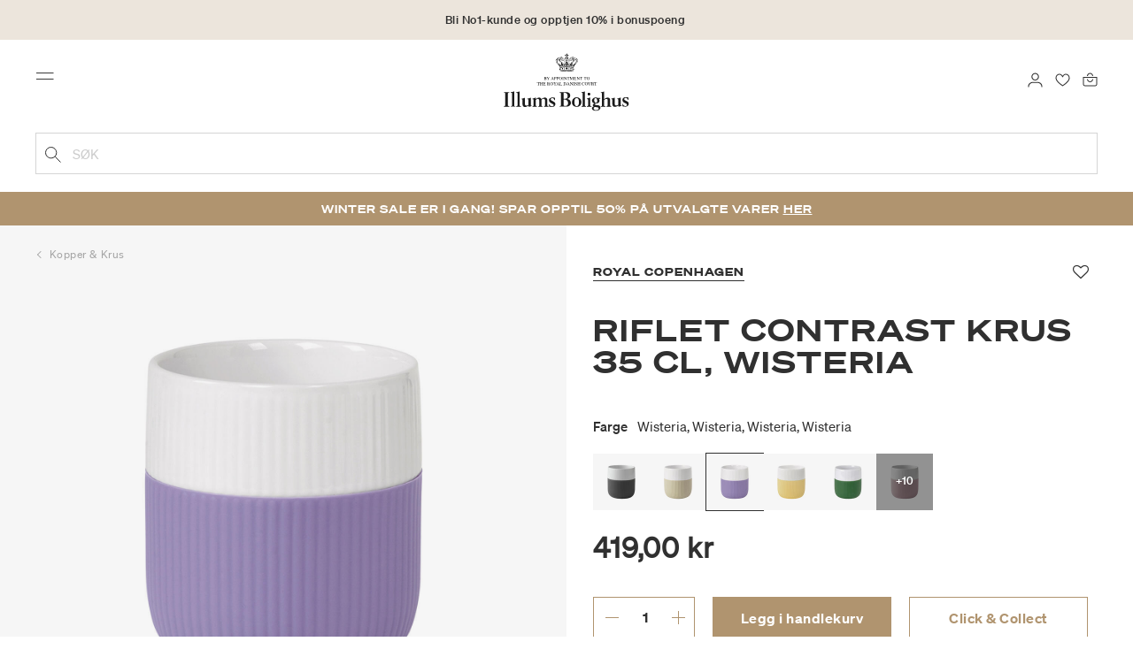

--- FILE ---
content_type: text/html;charset=UTF-8
request_url: https://www.illumsbolighus.no/kopper-%26-krus/riflet-contrast-krus-35-cl%2C-wisteria-902423994.html
body_size: 21107
content:
<!DOCTYPE html>
<html lang="nb">
<head>
<!--[if gt IE 9]><!-->

<!--<![endif]-->
<meta charset=UTF-8>

<meta http-equiv="x-ua-compatible" content="ie=edge">

<meta name="viewport" content="width=device-width, initial-scale=1">




    
        <link rel="alternate" hreflang="da" href="https://www.illumsbolighus.no/bolig/borddaekning/kopper-og-krus/riflet-contrast-krus-35-cl-wisteria-902423994.html">
    
        <link rel="alternate" hreflang="en" href="https://www.illumsbolighus.com/Homeware/Tableware/Cups-%26-Mugs/Fluted-Contrast-Mug-35-cl%2C-wisteria-902423994.html">
    
        <link rel="alternate" hreflang="x-default" href="https://www.illumsbolighus.com/Homeware/Tableware/Cups-%26-Mugs/Fluted-Contrast-Mug-35-cl%2C-wisteria-902423994.html">
    
        <link rel="alternate" hreflang="de" href="https://www.illumsbolighus.de/wohnung/geschirr/tassen-%26-becher/gerippt-contrast-becher-35-cl%2C-wisteria-902423994.html">
    
        <link rel="alternate" hreflang="sv" href="https://www.illumsbolighus.se/inredning/dukning/koppar-%26-muggar/fluted-contrast-mugg-35-cl%2C-wisteria-902423994.html">
    
        <link rel="alternate" hreflang="nb" href="https://www.illumsbolighus.no/kopper-%26-krus/riflet-contrast-krus-35-cl%2C-wisteria-902423994.html">
    


<script type="application/ld+json">
{
	"@context": "http://schema.org",
	"@type": "Corporation",
	"@id": "Corporation",
	"legalName": "ILLUMS BOLIGHUS A/S",
	"description": "Illums Bolighus blev grundlagt i 1925 under navnet BO af den danske forretningsmand Kaj Dessau. BOs koncept var ikke set før i verden, da ingen forretninger før havde integreret tekstiler og møbler i kombination med kunst. I 1941 blev forretningen overtaget af familierne, der også ejede stormagasinet A. C.",
	"url": "https://www.illumsbolighus.dk/",
	"foundingLocation": "Copenhagen",
	"founder": "Kaj Dessau",
	"foundingDate": "1925",
	"sameAs": [
		"https://www.instagram.com/illumsbolighus/",
		"https://www.facebook.com/illumsbolighus",
		"https://www.linkedin.com/company/illums-bolighus/",
		"https://da.wikipedia.org/wiki/Illums_Bolighus"
	],
	"address": [{
			"@type": "Postaladdress",
			"postalCode": "1160",
			"addressCountry": "DK",
			"addressLocality": "Denmark",
			"streetAddress": "Amagertorv 10"
		},
		{
			"@type": "Postaladdress",
			"postalCode": "1630",
			"addressCountry": "DK",
			"addressLocality": "Denmark",
			"streetAddress": "Vesterbrogade 3"

		},
		{
			"@type": "Postaladdress",
			"postalCode": "2300",
			"addressCountry": "DK",
			"addressLocality": "Denmark",
			"streetAddress": "Arne Jacobsens Allé 12"
		},
		{
			"@type": "Postaladdress",
			"postalCode": "2770",
			"addressCountry": "DK",
			"addressLocality": "Denmark",
			"streetAddress": "Lufthavnsboulevarden 6"
		},
		{
			"@type": "Postaladdress",
			"postalCode": "2800",
			"addressCountry": "DK",
			"addressLocality": "Denmark",
			"streetAddress": "Lyngyby Hovedgade 66"
		},
		{
			"@type": "Postaladdress",
			"postalCode": "2970",
			"addressCountry": "DK",
			"addressLocality": "Denmark",
			"streetAddress": "Hovedegaden 45"
		}
	],
	"logo": "https://media-exp1.licdn.com/dms/image/C4D0BAQGqXt5Odg0yIA/company-logo_200_200/0/1519856439337?e=2159024400&v=beta&t=vYf8z6xfiAKCxKMwfmqn1L9vq3S9NIBK4lRBeQ4TgJ0"
}

</script>



    <!-- Cookieinformation consent -->

	
	
	

	
		

			<script>
				window.dataLayer = window.dataLayer || [];
				function gtag() {
				dataLayer.push(arguments);
				}
				gtag('consent', 'default', {
				ad_storage: 'denied',
				ad_user_data: 'denied',
				ad_personalization: 'denied',
				analytics_storage: 'denied',
				wait_for_update: 500,
				});
				gtag('set', 'ads_data_redaction', true);
			</script>
		

		<link rel="preconnect" href="https://policy.app.cookieinformation.com/uc.js" />

		<script id="CookieConsent" async src="https://policy.app.cookieinformation.com/uc.js"
			data-culture="NB" data-gcm-enabled="true" data-gcm-version="2.0"
			type="text/javascript"></script>

		
			<script>
				function updateGoogleConsent(adStorage, analyticsStorage) {
				gtag('consent', 'update', {
				ad_storage: adStorage ? "granted" : "denied",
				analytics_storage: analyticsStorage ? "granted" : "denied",
				});
				}
			</script>
		
	









    <!-- Google Tag Manager -->
<link rel="preconnect" href="https://golnwbmw.illumsbolighus.no">
<script>(function(w,d,s,l,i){w[l]=w[l]||[];w[l].push({'gtm.start':new Date().getTime(),event:'gtm.js'});var f=d.getElementsByTagName(s)[0],j=d.createElement(s);j.async=true;j.src="https://golnwbmw.illumsbolighus.no/blvgolnwbmw.js?"+i;f.parentNode.insertBefore(j,f);})(window,document,'script','dataLayer','14=HglfMDohQlIzK1BPP1lJEUpfTEZICAFaHgEOAgMfDQgbBAUfGx9BAxw%3D');</script>
<!-- End Google Tag Manager -->



    <script type="text/javascript">
        window.dataLayer = window.dataLayer || [];
        window.dataLayer.push({"ecommerce":{"currencyCode":"NOK","detail":{"products":[{"id":"902423994","name":"Riflet Contrast krus 35 cl, wisteria","price":419,"category":"Interiør/Borddekking/Borddekking/Kopper & krus","brand":"Royal Copenhagen"}]}}});
    </script>







  <title>Kjøp Riflet Contrast krus 35 cl, wisteria fra Royal Copenhagen</title>


<meta name="description" content="Kj&oslash;p Riflet Contrast krus 35 cl, wisteria fra Royal Copenhagen online hos Illums Bolighus | Opptjen 10% i bonuspoeng | Levering fra 85 kr. | 30 dagers returrett"/>
<meta name="keywords" content="Illums Bolighus"/>




<link rel="shortcut icon" type="image/png" href="/on/demandware.static/Sites-illums_bolighus_no-Site/-/default/dw83b737e7/images/favicons/favicon.png"/>
<link rel="apple-touch-icon" type="image/png" href="/on/demandware.static/Sites-illums_bolighus_no-Site/-/default/dwb16165c8/images/favicons/ibh-appleicon.png"/>
<link rel="preload"  href="/on/demandware.static/Sites-illums_bolighus_no-Site/-/nb_NO/v1769302114165/css/global.css" as="style"/>
<link rel="stylesheet" href="/on/demandware.static/Sites-illums_bolighus_no-Site/-/nb_NO/v1769302114165/css/global.css" />

    <link rel="preload"  href="/on/demandware.static/Sites-illums_bolighus_no-Site/-/nb_NO/v1769302114165/css/product/detail.css" as="style"/>
    <link rel="stylesheet" href="/on/demandware.static/Sites-illums_bolighus_no-Site/-/nb_NO/v1769302114165/css/product/detail.css"  />












<link rel="canonical" href="/kopper-%26-krus/riflet-contrast-krus-35-cl%2C-wisteria-902423994.html"/>

<script type="text/javascript">//<!--
/* <![CDATA[ (head-active_data.js) */
var dw = (window.dw || {});
dw.ac = {
    _analytics: null,
    _events: [],
    _category: "",
    _searchData: "",
    _anact: "",
    _anact_nohit_tag: "",
    _analytics_enabled: "true",
    _timeZone: "Europe/Copenhagen",
    _capture: function(configs) {
        if (Object.prototype.toString.call(configs) === "[object Array]") {
            configs.forEach(captureObject);
            return;
        }
        dw.ac._events.push(configs);
    },
	capture: function() { 
		dw.ac._capture(arguments);
		// send to CQ as well:
		if (window.CQuotient) {
			window.CQuotient.trackEventsFromAC(arguments);
		}
	},
    EV_PRD_SEARCHHIT: "searchhit",
    EV_PRD_DETAIL: "detail",
    EV_PRD_RECOMMENDATION: "recommendation",
    EV_PRD_SETPRODUCT: "setproduct",
    applyContext: function(context) {
        if (typeof context === "object" && context.hasOwnProperty("category")) {
        	dw.ac._category = context.category;
        }
        if (typeof context === "object" && context.hasOwnProperty("searchData")) {
        	dw.ac._searchData = context.searchData;
        }
    },
    setDWAnalytics: function(analytics) {
        dw.ac._analytics = analytics;
    },
    eventsIsEmpty: function() {
        return 0 == dw.ac._events.length;
    }
};
/* ]]> */
// -->
</script>
<script type="text/javascript">//<!--
/* <![CDATA[ (head-cquotient.js) */
var CQuotient = window.CQuotient = {};
CQuotient.clientId = 'bgkq-illums_bolighus_no';
CQuotient.realm = 'BGKQ';
CQuotient.siteId = 'illums_bolighus_no';
CQuotient.instanceType = 'prd';
CQuotient.locale = 'nb_NO';
CQuotient.fbPixelId = '__UNKNOWN__';
CQuotient.activities = [];
CQuotient.cqcid='';
CQuotient.cquid='';
CQuotient.cqeid='';
CQuotient.cqlid='';
CQuotient.apiHost='api.cquotient.com';
/* Turn this on to test against Staging Einstein */
/* CQuotient.useTest= true; */
CQuotient.useTest = ('true' === 'false');
CQuotient.initFromCookies = function () {
	var ca = document.cookie.split(';');
	for(var i=0;i < ca.length;i++) {
	  var c = ca[i];
	  while (c.charAt(0)==' ') c = c.substring(1,c.length);
	  if (c.indexOf('cqcid=') == 0) {
		CQuotient.cqcid=c.substring('cqcid='.length,c.length);
	  } else if (c.indexOf('cquid=') == 0) {
		  var value = c.substring('cquid='.length,c.length);
		  if (value) {
		  	var split_value = value.split("|", 3);
		  	if (split_value.length > 0) {
			  CQuotient.cquid=split_value[0];
		  	}
		  	if (split_value.length > 1) {
			  CQuotient.cqeid=split_value[1];
		  	}
		  	if (split_value.length > 2) {
			  CQuotient.cqlid=split_value[2];
		  	}
		  }
	  }
	}
}
CQuotient.getCQCookieId = function () {
	if(window.CQuotient.cqcid == '')
		window.CQuotient.initFromCookies();
	return window.CQuotient.cqcid;
};
CQuotient.getCQUserId = function () {
	if(window.CQuotient.cquid == '')
		window.CQuotient.initFromCookies();
	return window.CQuotient.cquid;
};
CQuotient.getCQHashedEmail = function () {
	if(window.CQuotient.cqeid == '')
		window.CQuotient.initFromCookies();
	return window.CQuotient.cqeid;
};
CQuotient.getCQHashedLogin = function () {
	if(window.CQuotient.cqlid == '')
		window.CQuotient.initFromCookies();
	return window.CQuotient.cqlid;
};
CQuotient.trackEventsFromAC = function (/* Object or Array */ events) {
try {
	if (Object.prototype.toString.call(events) === "[object Array]") {
		events.forEach(_trackASingleCQEvent);
	} else {
		CQuotient._trackASingleCQEvent(events);
	}
} catch(err) {}
};
CQuotient._trackASingleCQEvent = function ( /* Object */ event) {
	if (event && event.id) {
		if (event.type === dw.ac.EV_PRD_DETAIL) {
			CQuotient.trackViewProduct( {id:'', alt_id: event.id, type: 'raw_sku'} );
		} // not handling the other dw.ac.* events currently
	}
};
CQuotient.trackViewProduct = function(/* Object */ cqParamData){
	var cq_params = {};
	cq_params.cookieId = CQuotient.getCQCookieId();
	cq_params.userId = CQuotient.getCQUserId();
	cq_params.emailId = CQuotient.getCQHashedEmail();
	cq_params.loginId = CQuotient.getCQHashedLogin();
	cq_params.product = cqParamData.product;
	cq_params.realm = cqParamData.realm;
	cq_params.siteId = cqParamData.siteId;
	cq_params.instanceType = cqParamData.instanceType;
	cq_params.locale = CQuotient.locale;
	
	if(CQuotient.sendActivity) {
		CQuotient.sendActivity(CQuotient.clientId, 'viewProduct', cq_params);
	} else {
		CQuotient.activities.push({activityType: 'viewProduct', parameters: cq_params});
	}
};
/* ]]> */
// -->
</script>


   <script type="application/ld+json">
        {"@context":"http://schema.org/","@type":"Product","name":"Riflet Contrast krus 35 cl, wisteria","description":null,"mpn":"902423994","sku":"902423994","brand":{"@type":"Thing","name":"Royal Copenhagen"},"image":["https://www.illumsbolighus.no/dw/image/v2/BGKQ_PRD/on/demandware.static/-/Sites-sfcc-master-catalogue/default/dw7572517f/images/hi-res/902423994.jpg?sw=1500&sh=1500&q=75","https://www.illumsbolighus.no/dw/image/v2/BGKQ_PRD/on/demandware.static/-/Sites-sfcc-master-catalogue/default/dw4ccf5f26/images/hi-res/902423994_M1.jpg?sw=1500&sh=1500&q=75"],"offers":{"url":{},"@type":"Offer","priceCurrency":"NOK","price":"419.00","availability":"http://schema.org/InStock"}}
    </script>



   <script type="application/ld+json">
        {"@context":"https://schema.org","@type":"BreadcrumbList","itemListElement":[{"@type":"ListItem","position":1,"name":"Hjem","item":{"@type":"Thing","@id":"https://www.illumsbolighus.no/"}},{"@type":"ListItem","position":2,"name":"Interiør","item":{"@type":"Thing","@id":"/interi%C3%B8r-3"}},{"@type":"ListItem","position":3,"name":"Borddekking","item":{"@type":"Thing","@id":"/interi%C3%B8r/borddekking"}},{"@type":"ListItem","position":4,"name":"Borddekking","item":{"@type":"Thing","@id":"/interi%C3%B8r/borddekking/borddekking"}},{"@type":"ListItem","position":5,"name":"Kopper & krus","item":{"@type":"Thing","@id":"/kopper-%26-krus"}},{"@type":"ListItem","position":6,"name":"Riflet Contrast krus 35 cl, wisteria","item":{"@type":"Thing","@id":"/kopper-%26-krus/riflet-contrast-krus-35-cl%2C-wisteria-902423994.html"}}]}
    </script>

</head>
<body>



    <!-- Google Tag Manager (noscript) -->
<noscript><iframe src="https://golnwbmw.illumsbolighus.no/ns.html?id=GTM-5DF28Q5" height="0" width="0" style="display:none;visibility:hidden"></iframe></noscript>
<!-- End Google Tag Manager (noscript) -->



<input type="hidden" id="consentActionUrl_accept" data-action="/on/demandware.store/Sites-illums_bolighus_no-Site/nb_NO/ConsentTracking-SetSession?consent=true"/>
<input type="hidden" id="consentActionUrl_reject" data-action="/on/demandware.store/Sites-illums_bolighus_no-Site/nb_NO/ConsentTracking-SetSession?consent=false"/>
<div class="page" data-action="Product-Show" data-querystring="pid=902423994" data-url="/on/demandware.store/Sites-illums_bolighus_no-Site/nb_NO/Page-CountryDetector">



<header>
    
        
    

    <a href="#maincontent" class="skip" aria-label="G&aring; til innhold">G&aring; til innhold</a>
<a href="#footercontent" class="skip" aria-label="G&aring; til footer">G&aring; til footer</a>
    <div class="header-banner bg-Linen color-Black slide-up d-none">
        <div class="container">
            <div class="content" data-rolling-duration="2500">
                
	 


	
<div class="html-slot-container">
    
        
            <div class="rolling-header-text-wrapper">
  <a class="rolling-header-text" href="https://www.illumsbolighus.no/no1_univers/no1_univers.html">Bli No1-kunde og opptjen 10%  i bonuspoeng</a>
  <a class="rolling-header-text" href="https://www.illumsbolighus.no/our-delivery-pickup/our-delivery-pickup.html">Leveringstid 2-6 virkedager</a>
  <a class="rolling-header-text" href="https://www.illumsbolighus.no/our-delivery-pickup/our-delivery-pickup.html">Click & Collect | Bestill på nett - hent i butikk</a>
  <a class="rolling-header-text" href="https://www.illumsbolighus.no/our-return/our-return.html">30 dagers returrett</a>
</div>
        
    
</div>
 
	
            </div>
        </div>
    </div>
    <div class="header-banner-rightlinks bg-Linen color-Black">
        <div class="country-selector d-none d-hd-inline-block">
    <a class="country-selector-current" href="">
        <span>Norway</span>
        
    </a>
    
    <div class="country-selector-modal">
    <span class="country-selector-header">Levering til</span>
    <div class="country-selector-modal-links">
        
                <a class="country-select" 
                href="" data-url="https://www.illumsbolighus.dk" data-currencycode="DKK" 
                data-delivery="Vi leverer til Danmark" 
                data-currency="Priser i DKK ">Denmark/DKK</a>

        
                <a class="country-select active" 
                href="" data-url="https://www.illumsbolighus.no" data-currencycode="NOK" 
                data-delivery="Vi leverer til Norge" 
                data-currency="Priser i NOK ">Norway/NOK</a>

        
                <a class="country-select" 
                href="" data-url="https://www.illumsbolighus.se" data-currencycode="SEK" 
                data-delivery="Vi leverer til Sverige" 
                data-currency="Priser i SEK ">Sweden/SEK</a>

        
                <a class="country-select" 
                href="" data-url="https://www.illumsbolighus.de" data-currencycode="EUR" 
                data-delivery="Vi leverer til Tyskland" 
                data-currency="Priser i EUR ">Germany/EUR</a>

        
                <a class="country-select" 
                href="" data-url="https://www.illumsbolighus.com" data-currencycode="DKK" 
                data-delivery="Vi leverer til hele verden" 
                data-currency="Priser i DKK ">International/DKK</a>

        
    </div>
    <hr/>
    <div class="country-selector-hover" >    
	    <span class="country-selector-currency">
	    		Priser i NOK
	    </span>
	    <span class="country-selector-delivery">
	    	Vi leverer til Norge
	    <span>
    </div>
    </div>
    <div class="country-selector-confirm-modal">
        <span class="country-selected"></span>
        
        <span class="country-confirm-info-text">Hvis du endrer land t&oslash;mmes din handlekurv</span>
        
        <a class="country-confirm btn btn-outline-primary" href="">OK</a>
        
        <a class="country-selector-cancel primary-link" href="">
            <span>Annuller</span>
        </a>
    </div>
</div>                                
        <div class="find-store d-none d-hd-block">
            <a href="/finnbutikker">Finn butikker</a>
        </div>
    </div>
    <nav role="navigation">
        <div class="header container">
            <div class="row">
                <div class="col-12">
                    <div class="search hidden-xl-down">
                        <div class="site-search">
    <form role="search" action="/sok" method="get" name="simpleSearch">
        <button type="submit" name="search-button" class="search-button"
            aria-label="Legg til s&oslash;keord"><img
                src="/on/demandware.static/Sites-illums_bolighus_no-Site/-/default/dw5e103ec2/images/icon_search_black.svg" alt="search-icon" /></button>
        <input class="form-control search-field" type="text" name="q" value=""
            placeholder="S&oslash;k" role="combobox"
            aria-describedby="search-assistive-text" aria-haspopup="listbox" aria-owns="search-results"
            aria-expanded="false" aria-autocomplete="list" aria-activedescendant="" aria-controls="search-results"
            aria-label="Sett inn s&oslash;keord eller varenummer." autocomplete="off" />
        <button type="reset" name="reset-button" class="reset-button d-none"
            aria-label="Fjern s&oslash;keord">
            <img src="/on/demandware.static/Sites-illums_bolighus_no-Site/-/default/dwb5aa537b/images/icon_close_black.svg" alt="search-reset-icon" /></button>
            
            
        <div class='suggestions-wrapper' data-url="/on/demandware.store/Sites-illums_bolighus_no-Site/nb_NO/SearchServices-GetSuggestions?q="></div>
        <input type="hidden" value="nb_NO" name="lang" />
    </form>
</div>

                    </div>
                    <div class="navbar-header brand-logo">
                        <a class="logo-home" href="/" title="Illums Bolighus Hjem">
                            <img class="" src="/on/demandware.static/Sites-illums_bolighus_no-Site/-/default/dw62188dda/images/IBH_Logo_2023_black.svg" alt="Illums Bolighus" />
                            
                        </a>
                    </div>
                    <div class="navbar-header">
                        <div class="pull-left">
                            <button class="navbar-toggler d-hd-none" type="button" aria-controls="sg-navbar-collapse" aria-expanded="false" aria-label="Toggle navigation">
                                <img src="/on/demandware.static/Sites-illums_bolighus_no-Site/-/default/dwe5b42183/images/icon_menu_black.svg" alt="menu-toggle-icon" /> <span class="sr-only">Menu</span>
                            </button>
                        </div>
                        <div class="pull-right">   
                            <div class="minicart" data-action-url="/on/demandware.store/Sites-illums_bolighus_no-Site/nb_NO/Cart-MiniCartShow">
                                <div class="minicart-total empty">
    <a class="minicart-link" href="https://www.illumsbolighus.no/handlekurv" title="Handlekurv 0 produkter" aria-label="Handlekurv 0 produkter" aria-haspopup="true">
        <img src="/on/demandware.static/Sites-illums_bolighus_no-Site/-/default/dw61078b37/images/icon_bag_black.svg" alt="minicart-icon" />
        <span class="minicart-quantity">
            0
        </span>
    </a>
</div>



                            </div>
                        </div>
                        <div class="whishlist">
                            <div class="user">
    <a href="https://www.illumsbolighus.no/konto/minefavoritter">
        <img src="/on/demandware.static/Sites-illums_bolighus_no-Site/-/default/dw70317856/images/icon_favorites_black.svg" alt="favorites-icon" />
        <span class="user-message sr-only">Favoritter</span>
    </a>
</div>
                        </div>
                        <div class="userlogin">
                            
    <div class="user">
        <a href="https://www.illumsbolighus.no/on/demandware.store/Sites-illums_bolighus_no-Site/nb_NO/Login-Show" class="loginbtn">
            <img src="/on/demandware.static/Sites-illums_bolighus_no-Site/-/default/dw18b7bc76/images/icon_profile_black.svg" alt="profile-icon" />
            <span class="user-message sr-only">Logg inn</span>
        </a>
    </div>
    <div class="modal fade" id="loginModal" tabindex="-1" role="dialog" aria-labelledby="loginModal">
    <div class="modal-dialog" role="document">
        <div class="modal-content">
            <div class="modal-header">
                <h2 class="modal-title request-password-title">Logg inn</h2>
                <button type="button" class="close" data-dismiss="modal" aria-label="Close"><span aria-hidden="true">&times;</span></button>
            </div>

            <div class="modal-body">
                <form action="/on/demandware.store/Sites-illums_bolighus_no-Site/nb_NO/Account-Login?rurl=1&amp;redirectIndex=0" class="login" method="POST" name="login-form">
    <div class="form-group required">
        <label class="form-control-label" for="login-form-email">
            E-post
        </label>
        <input type="email" id="login-form-email" required aria-required="true" class="form-control required" aria-describedby="form-email-error" name="loginEmail" value="">
        <div class="invalid-feedback" id="form-email-error"></div>
    </div>

    <div class="form-group required has-inline-link">
        <label class="form-control-label" for="login-form-password">
                Passord
        </label>
        <input type="password" id="login-form-password" required aria-required="true" class="form-control required" aria-describedby="form-password-error" name="loginPassword">
        <div class="invalid-feedback" id="form-password-error"></div>
        <div class="pull-right forgot-password text-right">
            

            <a
                id="password-reset"
                class="inline-link"
                title="Glemt passord?"
                data-toggle="modal"
                href="/on/demandware.store/Sites-illums_bolighus_no-Site/nb_NO/Account-PasswordResetDialogForm"
                data-target="#requestPasswordResetModal">
                Glemt passord?
            </a>
        </div>
    </div>

    <div class="clearfix">
        <div class="form-group custom-control custom-checkbox pull-left remember-me" hidden>
            <input type="checkbox" class="custom-control-input" id="rememberMe" name="loginRememberMe" value="true"
                
            >
            <label class="custom-control-label" for="rememberMe">
                Husk meg
            </label>
        </div>
    </div>

    
        <input class="csrf_token" type="hidden" name="csrf_token" value="le8F9GYs6ArLv_lN_1BBNEnxfy4Sbmv_3CbY0wIU5XaEtC3dFPicV0MMGCRZD37UKxbW56O4FzanMIqNUfXEaUUhy6xlBWPJUxMKi_vZ1FItLBit-IrjX66xJnbdL_OLsOQkSQCf_22cuv0bSJicEHZ8JGj0WwXmURq-gWVNryOZk9piWTQ="/>
    
    
    
    <div class="button-block">
        <div class="button-title">Er du ikke No1-medlem?</div>
        <div class="button-row  btn-half-stack">
            <button id="createAccountRegistration" type="button" class="btn btn-half btn-secondary" data-href="/opprettkonto?rurl=1">Opprett bruker</button>
            <button type="submit" class="btn btn-half btn-primary">Logg inn</button>
        </div>
    </div>
</form>

            </div>
        </div>
    </div>
</div>
    <div class="modal fade" id="requestPasswordResetModal" tabindex="-1" role="dialog" aria-labelledby="requestPasswordResetModal">
    <div class="modal-dialog" role="document">
        <div class="modal-content">
            <div class="modal-header">
                <h2 class="modal-title request-password-title">Glemt ditt passord</h2>
                <button type="button" class="close" data-dismiss="modal" aria-label="Close"><span aria-hidden="true">&times;</span></button>
            </div>

            <div class="modal-body">
                <form class="reset-password-form" action="/on/demandware.store/Sites-illums_bolighus_no-Site/nb_NO/Account-PasswordResetDialogForm?mobile=" method="POST" name="email-form" id="email-form">
    <div class="request-password-body">
        <p>
            Passordet ditt m&aring; nullstilles f&oslash;rste gang du logger deg p&aring; v&aring;r nye nettbutikk.
        </p>
        <div class="form-group required">
            <label class="form-control-label" for="reset-password-email">
                E-post
            </label>
            <input
                id="reset-password-email"
                type="email"
                class="form-control"
                name="loginEmail"
                aria-describedby="emailHelp"
                placeholder="E-post">
            <div class="invalid-feedback"></div>
        </div>
    </div>
    <div class="send-email-btn">
        <button
            type="submit"
            id="submitEmailButton"
            class="btn btn-primary btn-block btn-block-optional">
            Send
        </button>
    </div>
</form>
            </div>
        </div>
    </div>
</div>



                        </div>
                    </div>
                </div>
            </div>
            <div class="row">
                <div class="col-12">
                    <div class="search d-hd-none">
                        <a href="#mobileSearchModal" class="toggle-mobile-search" data-toggle="modal">
                            <img src="/on/demandware.static/Sites-illums_bolighus_no-Site/-/default/dw5e103ec2/images/icon_search_black.svg" alt="search-icon" />
                            <span>S&oslash;k</span>
                        </a>
                    </div>
                </div>
            </div>
        </div>
        <div class="main-menu navbar-toggleable-sm menu-toggleable-left multilevel-dropdown d-none d-md-block" id="sg-navbar-collapse">
            <div class="container">
                <div class="row">
                    
                        <nav class="navbar navbar-expand-hd navbar-light col-12 level-1-open">
    <input type="hidden" id="fillMenuUrl" value="/on/demandware.store/Sites-illums_bolighus_no-Site/nb_NO/Page-FillHeaderMenu">
    <input type="hidden" id="fillSecondLevelUrl" value="/on/demandware.store/Sites-illums_bolighus_no-Site/nb_NO/Page-IncludeLevel2Menu">
    <div class="close-menu clearfix d-hd-none">
        
        <div class="user pull-left">
            
    <a href="https://www.illumsbolighus.no/on/demandware.store/Sites-illums_bolighus_no-Site/nb_NO/Login-Show" class="loginbtn">
        <img loading="lazy" src="/on/demandware.static/Sites-illums_bolighus_no-Site/-/default/dw4b65995a/images/icon_profile_white.svg" alt="profile-icon" />
        <span class="user-message color-White">Logg inn</span>
    </a>


        </div>
        <div class="close-button pull-right">
            <button role="button" aria-label="Lukk meny">
                <span class="sr-only">Lukk</span>
                <span aria-hidden="true"><img loading="lazy" src="/on/demandware.static/Sites-illums_bolighus_no-Site/-/default/dw31d675ad/images/icon_close_white.svg" alt="close-menu-icon" /></span>
            </button>
        </div>
    </div>
    <div class="menu-group collapse navbar-collapse" data-scroll-lock-scrollable role="navigation">
        <div class="pull-left">
            
            <div class="menu-left-space"></div>
        </div>
        <ul class="nav navbar-nav" role="menu">
            
                
                    
                        <li class="nav-item  nav-item-level-1" role="presentation" data-category="NEWS">
                            <a href="/nyheter-3"
                            id="NEWS" style=color:#b0956e class="nav-link" role="link" tabindex="0">Nyheter</a>
                            <div class="menu-level-2">
                                <div class="back clearfix d-hd-none level-2-back">
                                    <button role="button" aria-label="Tilbake til menyen">
                                        <img loading="lazy" src="/on/demandware.static/Sites-illums_bolighus_no-Site/-/default/dwc2c17527/images/icon_left_black.svg" alt="backarrow-icon" />
                                        
                                    </button>
                                </div>
                                <div class="title d-hd-none">
                                    <a href="/nyheter-3">
                                    
                                        Alt Nyheter
                                    
                                    </a>
                                </div>
                                <div class="row">
                                    
                                </div>
                                
                            </div>
                        </li>
                    
                
                    
                        <li class="nav-item  nav-item-level-1" role="presentation" data-category="Sale">
                            <a href="/winter-sale"
                            id="Sale" style=color:#b0956e class="nav-link" role="link" tabindex="0">Winter Sale</a>
                            <div class="menu-level-2">
                                <div class="back clearfix d-hd-none level-2-back">
                                    <button role="button" aria-label="Tilbake til menyen">
                                        <img loading="lazy" src="/on/demandware.static/Sites-illums_bolighus_no-Site/-/default/dwc2c17527/images/icon_left_black.svg" alt="backarrow-icon" />
                                        
                                    </button>
                                </div>
                                <div class="title d-hd-none">
                                    <a href="/winter-sale">
                                    
                                        Alt Winter Sale
                                    
                                    </a>
                                </div>
                                <div class="row">
                                    
                                </div>
                                
                            </div>
                        </li>
                    
                
                    
                        <li class="nav-item  nav-item-level-1" role="presentation" data-category="Furniture">
                            <a href="/m%C3%B8bler-3"
                            id="Furniture"  class="nav-link" role="link" tabindex="0">Møbler</a>
                            <div class="menu-level-2">
                                <div class="back clearfix d-hd-none level-2-back">
                                    <button role="button" aria-label="Tilbake til menyen">
                                        <img loading="lazy" src="/on/demandware.static/Sites-illums_bolighus_no-Site/-/default/dwc2c17527/images/icon_left_black.svg" alt="backarrow-icon" />
                                        
                                    </button>
                                </div>
                                <div class="title d-hd-none">
                                    <a href="/m%C3%B8bler-3">
                                    
                                        Alt Møbler
                                    
                                    </a>
                                </div>
                                <div class="row">
                                    
                                </div>
                                
                            </div>
                        </li>
                    
                
                    
                        <li class="nav-item  nav-item-level-1" role="presentation" data-category="Lighting">
                            <a href="/belysning-3"
                            id="Lighting"  class="nav-link" role="link" tabindex="0">Belysning</a>
                            <div class="menu-level-2">
                                <div class="back clearfix d-hd-none level-2-back">
                                    <button role="button" aria-label="Tilbake til menyen">
                                        <img loading="lazy" src="/on/demandware.static/Sites-illums_bolighus_no-Site/-/default/dwc2c17527/images/icon_left_black.svg" alt="backarrow-icon" />
                                        
                                    </button>
                                </div>
                                <div class="title d-hd-none">
                                    <a href="/belysning-3">
                                    
                                        Alt Belysning
                                    
                                    </a>
                                </div>
                                <div class="row">
                                    
                                </div>
                                
                            </div>
                        </li>
                    
                
                    
                        <li class="nav-item  nav-item-level-1" role="presentation" data-category="Interior">
                            <a href="/interi%C3%B8r-3"
                            id="Interior"  class="nav-link" role="link" tabindex="0">Interiør</a>
                            <div class="menu-level-2">
                                <div class="back clearfix d-hd-none level-2-back">
                                    <button role="button" aria-label="Tilbake til menyen">
                                        <img loading="lazy" src="/on/demandware.static/Sites-illums_bolighus_no-Site/-/default/dwc2c17527/images/icon_left_black.svg" alt="backarrow-icon" />
                                        
                                    </button>
                                </div>
                                <div class="title d-hd-none">
                                    <a href="/interi%C3%B8r-3">
                                    
                                        Alt Interiør
                                    
                                    </a>
                                </div>
                                <div class="row">
                                    
                                </div>
                                
                            </div>
                        </li>
                    
                
                    
                        <li class="nav-item  nav-item-level-1" role="presentation" data-category="Beauty">
                            <a href="/velv%C3%A6re"
                            id="Beauty"  class="nav-link" role="link" tabindex="0">Velvære</a>
                            <div class="menu-level-2">
                                <div class="back clearfix d-hd-none level-2-back">
                                    <button role="button" aria-label="Tilbake til menyen">
                                        <img loading="lazy" src="/on/demandware.static/Sites-illums_bolighus_no-Site/-/default/dwc2c17527/images/icon_left_black.svg" alt="backarrow-icon" />
                                        
                                    </button>
                                </div>
                                <div class="title d-hd-none">
                                    <a href="/velv%C3%A6re">
                                    
                                        Alt Velvære
                                    
                                    </a>
                                </div>
                                <div class="row">
                                    
                                </div>
                                
                            </div>
                        </li>
                    
                
                    
                        <li class="nav-item  nav-item-level-1" role="presentation" data-category="Women">
                            <a href="/dame-3"
                            id="Women"  class="nav-link" role="link" tabindex="0">Dame</a>
                            <div class="menu-level-2">
                                <div class="back clearfix d-hd-none level-2-back">
                                    <button role="button" aria-label="Tilbake til menyen">
                                        <img loading="lazy" src="/on/demandware.static/Sites-illums_bolighus_no-Site/-/default/dwc2c17527/images/icon_left_black.svg" alt="backarrow-icon" />
                                        
                                    </button>
                                </div>
                                <div class="title d-hd-none">
                                    <a href="/dame-3">
                                    
                                        Alt Dame
                                    
                                    </a>
                                </div>
                                <div class="row">
                                    
                                </div>
                                
                            </div>
                        </li>
                    
                
                    
                        <li class="nav-item  nav-item-level-1" role="presentation" data-category="Men">
                            <a href="/herre-2"
                            id="Men"  class="nav-link" role="link" tabindex="0">Herre</a>
                            <div class="menu-level-2">
                                <div class="back clearfix d-hd-none level-2-back">
                                    <button role="button" aria-label="Tilbake til menyen">
                                        <img loading="lazy" src="/on/demandware.static/Sites-illums_bolighus_no-Site/-/default/dwc2c17527/images/icon_left_black.svg" alt="backarrow-icon" />
                                        
                                    </button>
                                </div>
                                <div class="title d-hd-none">
                                    <a href="/herre-2">
                                    
                                        Alt Herre
                                    
                                    </a>
                                </div>
                                <div class="row">
                                    
                                </div>
                                
                            </div>
                        </li>
                    
                
                    
                        <li class="nav-item  nav-item-level-1" role="presentation" data-category="Children">
                            <a href="/barn"
                            id="Children"  class="nav-link" role="link" tabindex="0">Barn</a>
                            <div class="menu-level-2">
                                <div class="back clearfix d-hd-none level-2-back">
                                    <button role="button" aria-label="Tilbake til menyen">
                                        <img loading="lazy" src="/on/demandware.static/Sites-illums_bolighus_no-Site/-/default/dwc2c17527/images/icon_left_black.svg" alt="backarrow-icon" />
                                        
                                    </button>
                                </div>
                                <div class="title d-hd-none">
                                    <a href="/barn">
                                    
                                        Alt Barn
                                    
                                    </a>
                                </div>
                                <div class="row">
                                    
                                </div>
                                
                            </div>
                        </li>
                    
                
                    
                        <li class="nav-item nav-item-level-1" role="presentation">
                            <a href="/brand"
                            id="Brand" class="nav-link" role="link" tabindex="0">Brand</a>
                        </li>
                    
                
            
        </ul>
        <span class="nav-item-line level-1 null"></span>
        <span class="nav-item-line level-2 null"></span>
        <div class="pull-hd-right menu-bottom-mobile">
            <div class="user d-hd-none">
                <a href="https://www.illumsbolighus.no/konto/minefavoritter">
                    <img loading="lazy" src="/on/demandware.static/Sites-illums_bolighus_no-Site/-/default/dwe7a99315/images/icon_favorites_camel.svg" alt="favorites-icon" />
                    <span class="user-message">Favoritter</span>
                </a>
            </div>

            

<div class="no1-link">

	
    	<a href="/opprettkonto"><img loading="lazy" class="d-hd-none" src="/on/demandware.static/Sites-illums_bolighus_no-Site/-/default/dw0e15635a/images/icon_no1_camel.svg" alt="no1-icon"><span>No1-fordeler</span></a>
	

</div>

            <div class="find-store d-hd-none">
                <a href="/finnbutikker"><img loading="lazy" src="/on/demandware.static/Sites-illums_bolighus_no-Site/-/default/dwedc16534/images/icon_store_camel.svg" alt=""><span>Finn butikker</span></a>
            </div>
        </div>
        <div class="country-selector-mobile d-hd-none">
    

    <select class="custom-select country-selector-mobile-modal">
        <option class="country-selector-mobile-header" disabled>Levering til</option>
        
                <option class="country-select-mobile"
                     data-url="https://www.illumsbolighus.dk" data-currencycode="DKK"
                    data-delivery="Vi leverer til Danmark"
                    data-currency="Priser i DKK ">Denmark/DKK</option>

        
                <option class="country-select-mobile active"
                    selected data-url="https://www.illumsbolighus.no" data-currencycode="NOK"
                    data-delivery="Vi leverer til Norge"
                    data-currency="Priser i NOK ">Norway/NOK</option>

        
                <option class="country-select-mobile"
                     data-url="https://www.illumsbolighus.se" data-currencycode="SEK"
                    data-delivery="Vi leverer til Sverige"
                    data-currency="Priser i SEK ">Sweden/SEK</option>

        
                <option class="country-select-mobile"
                     data-url="https://www.illumsbolighus.de" data-currencycode="EUR"
                    data-delivery="Vi leverer til Tyskland"
                    data-currency="Priser i EUR ">Germany/EUR</option>

        
                <option class="country-select-mobile"
                     data-url="https://www.illumsbolighus.com" data-currencycode="DKK"
                    data-delivery="Vi leverer til hele verden"
                    data-currency="Priser i DKK ">International/DKK</option>

        
    </select>
    <div class="country-selector-confirm-mobile-modal modal fade">
        <div class="modal-dialog">
            <div class="modal-content">
                <div class="modal-header">
                    <span class="country-selected-mobile"></span>
                    <button type="button" class="close" data-dismiss="modal" aria-label="Close">
                        <span aria-hidden="true">×</span>
                    </button>
                </div>
                <div class="modal-body">
                    <span class="country-confirm-mobile-info-text">Hvis du endrer land t&oslash;mmes din handlekurv</span>
                    <a class="country-confirm-mobile btn btn-outline-primary" href="">OK</a>
                    <a class="country-selector-cancel-mobile" href="">Annuller</a>
                </div>
            </div>
        </div>
    </div>
</div>            
    </div>
</nav>
                    
                </div>
            </div>             
        </div>
        <div class="search-mobile d-hd-none">
            <div class="modal fade" id="mobileSearchModal" tabindex="-1" role="dialog" aria-hidden="true">
                <div class="modal-dialog" role="document">
                    <div class="modal-content">
                        <div class="modal-body" data-scroll-lock-scrollable>
                            <div class="site-search">
    <form role="search" action="/sok" method="get" name="simpleSearch">
        <button type="submit" name="search-button" class="search-button"
            aria-label="Legg til s&oslash;keord"><img
                src="/on/demandware.static/Sites-illums_bolighus_no-Site/-/default/dw5e103ec2/images/icon_search_black.svg" alt="search-icon" /></button>
        <input class="form-control search-field" type="text" name="q" value=""
            placeholder="S&oslash;k" role="combobox"
            aria-describedby="search-assistive-text" aria-haspopup="listbox" aria-owns="search-results"
            aria-expanded="false" aria-autocomplete="list" aria-activedescendant="" aria-controls="search-results"
            aria-label="Sett inn s&oslash;keord eller varenummer." autocomplete="off" />
        <button type="reset" name="reset-button" class="reset-button d-none"
            aria-label="Fjern s&oslash;keord">
            <img src="/on/demandware.static/Sites-illums_bolighus_no-Site/-/default/dwb5aa537b/images/icon_close_black.svg" alt="search-reset-icon" /></button>
            
            
        <div class='suggestions-wrapper' data-url="/on/demandware.store/Sites-illums_bolighus_no-Site/nb_NO/SearchServices-GetSuggestions?q="></div>
        <input type="hidden" value="nb_NO" name="lang" />
    </form>
</div>

                        </div>
                    </div>
                </div>
            </div>
        </div>
    </nav>

    
	 


	
<div class="html-slot-container">
    
        
            <div class="usp-banner" style="background-color: #b0946f; color: #ffffff;">
<div class="container">
<div class="content">Winter SALE er i gang! Spar opptil 50% på utvalgte varer <a href="https://www.illumsbolighus.no/tilbud">Her</a></div>
</div>
</div>
        
    
</div>
 
	
    
</header>



<div role="main" class='page' id="maincontent">

    

    
    
    
    
    
    
    
    

    <a id="totopbutton" class="totop">TOP</a> 
    <!-- CQuotient Activity Tracking (viewProduct-cquotient.js) -->
<script type="text/javascript">//<!--
/* <![CDATA[ */
(function(){
	try {
		if(window.CQuotient) {
			var cq_params = {};
			cq_params.product = {
					id: 'm900059791',
					sku: '902423994',
					type: '',
					alt_id: ''
				};
			cq_params.realm = "BGKQ";
			cq_params.siteId = "illums_bolighus_no";
			cq_params.instanceType = "prd";
			window.CQuotient.trackViewProduct(cq_params);
		}
	} catch(err) {}
})();
/* ]]> */
// -->
</script>
<script type="text/javascript">//<!--
/* <![CDATA[ (viewProduct-active_data.js) */
dw.ac._capture({id: "902423994", type: "detail"});
/* ]]> */
// -->
</script>
        <div class="container product-detail product-wrapper style-v22" data-pid="902423994">
            <div class="row content-row">
                <!-- Product Images Carousel -->
                

<div class="primary-images col-12 col-md-6">
    <!--Breadcrumbs-->
    <div class="row">
        <div class="product-breadcrumb col-auto">
            <div class="row">
    <div class="col" role="navigation" aria-label="Breadcrumb">
        <ol class="breadcrumb hidden-xl-down">
            
                
            
                
                    <li class="breadcrumb-item">
                        
                            <a href="/interi%C3%B8r-3">
                                Interiør
                            </a>
                        
                    </li>
                
            
                
                    <li class="breadcrumb-item">
                        
                            <a href="/interi%C3%B8r/borddekking">
                                Borddekking
                            </a>
                        
                    </li>
                
            
                
                    <li class="breadcrumb-item">
                        
                            <a href="/interi%C3%B8r/borddekking/borddekking">
                                Borddekking
                            </a>
                        
                    </li>
                
            
                
                    <li class="breadcrumb-item">
                        
                            <a href="/kopper-%26-krus">
                                Kopper & krus
                            </a>
                        
                    </li>
                
            
                
            
        </ol>
        <ol class="breadcrumb d-hd-none">
                 
	            
                 
	            
                 
	            
                 
	            
                 
	            
                 
	            
	            	
	            		
	            	
	                <li class="breadcrumb-item">
	                    <a href="/kopper-%26-krus" aria-current="page">
	                        Kopper & krus
	                    </a>
	                </li>
	            
            
        </ol>
    </div>
</div>

        </div>
    </div>

    <div class="image-slider-wrapper">
        <div id="pdpImageSlide-902423994" class="owl-carousel owl-theme image-slider" >
            
                <div class="main-image" data-gallery="gallery-unique-id-1">
                    <picture>
                        <source media="(min-width:600px)" data-srcset="https://www.illumsbolighus.no/dw/image/v2/BGKQ_PRD/on/demandware.static/-/Sites-sfcc-master-catalogue/default/dw7572517f/images/hi-res/902423994.jpg?sw=1500&amp;sh=1500&amp;q=75">
                        <img data-src="https://www.illumsbolighus.no/dw/image/v2/BGKQ_PRD/on/demandware.static/-/Sites-sfcc-master-catalogue/default/dw7572517f/images/hi-res/902423994.jpg?sw=600&amp;sh=600"  data-gallery-src="https://www.illumsbolighus.no/dw/image/v2/BGKQ_PRD/on/demandware.static/-/Sites-sfcc-master-catalogue/default/dw7572517f/images/hi-res/902423994.jpg?sw=1500&amp;sh=1500&amp;q=75" class="d-block img-fluid lazyload" alt="Riflet Contrast krus 35 cl, wisteria, Royal Copenhagen" title="Riflet Contrast krus 35 cl, wisteria" itemprop="image" onerror="this.src='/on/demandware.static/Sites-illums_bolighus_no-Site/-/default/dw830d52de/images/medium_missing.jpg'">
                    </picture>
                </div>
            
                <div class="main-image" data-gallery="gallery-unique-id-2">
                    <picture>
                        <source media="(min-width:600px)" data-srcset="https://www.illumsbolighus.no/dw/image/v2/BGKQ_PRD/on/demandware.static/-/Sites-sfcc-master-catalogue/default/dw4ccf5f26/images/hi-res/902423994_M1.jpg?sw=1500&amp;sh=1500&amp;q=75">
                        <img data-src="https://www.illumsbolighus.no/dw/image/v2/BGKQ_PRD/on/demandware.static/-/Sites-sfcc-master-catalogue/default/dw4ccf5f26/images/hi-res/902423994_M1.jpg?sw=600&amp;sh=600" fetchPriority=low data-gallery-src="https://www.illumsbolighus.no/dw/image/v2/BGKQ_PRD/on/demandware.static/-/Sites-sfcc-master-catalogue/default/dw4ccf5f26/images/hi-res/902423994_M1.jpg?sw=1500&amp;sh=1500&amp;q=75" class="d-block img-fluid lazyload" alt="Riflet Contrast krus 35 cl, wisteria, Royal Copenhagen" title="Riflet Contrast krus 35 cl, wisteria" itemprop="image" onerror="this.src='/on/demandware.static/Sites-illums_bolighus_no-Site/-/default/dw830d52de/images/medium_missing.jpg'">
                    </picture>
                </div>
            
        </div>
        
            <div class="certification-image">
                
                    <img src="/on/demandware.static/-/Library-Sites-IBHSharedLibrary/default/dw3de76067/inriver-images/Brudgaranti_maerke_RGB_660.jpg" itemprop="image" onerror="this.style.display='none'"/>
                
            </div>
        
        
        
        

<div class="promotion-wrapper">
	
	
	
	
	<div class="promotion-top">

		

		
		
	</div>

	
	<div class="promotion-bottom">
		
	</div>
</div>
    </div>
    
        <div class="owl-carousel owl-theme thumb-slider hidden-sm-down">
            
                <div>
                    <picture>
                    <source media="(min-width:600px)" data-srcset="https://www.illumsbolighus.no/dw/image/v2/BGKQ_PRD/on/demandware.static/-/Sites-sfcc-master-catalogue/default/dw7572517f/images/hi-res/902423994.jpg?sw=1500&amp;sh=1500&amp;q=75">
                    <img data-src="https://www.illumsbolighus.no/dw/image/v2/BGKQ_PRD/on/demandware.static/-/Sites-sfcc-master-catalogue/default/dw7572517f/images/hi-res/902423994.jpg?sw=600&amp;sh=600" class="d-block img-fluid lazyload" alt="Riflet Contrast krus 35 cl, wisteria, Royal Copenhagen" title="Riflet Contrast krus 35 cl, wisteria" itemprop="image" onerror="this.src='/on/demandware.static/Sites-illums_bolighus_no-Site/-/default/dw830d52de/images/medium_missing.jpg'">
                    </picture>
                </div>
            
                <div>
                    <picture>
                    <source media="(min-width:600px)" data-srcset="https://www.illumsbolighus.no/dw/image/v2/BGKQ_PRD/on/demandware.static/-/Sites-sfcc-master-catalogue/default/dw4ccf5f26/images/hi-res/902423994_M1.jpg?sw=1500&amp;sh=1500&amp;q=75">
                    <img data-src="https://www.illumsbolighus.no/dw/image/v2/BGKQ_PRD/on/demandware.static/-/Sites-sfcc-master-catalogue/default/dw4ccf5f26/images/hi-res/902423994_M1.jpg?sw=600&amp;sh=600" class="d-block img-fluid lazyload" alt="Riflet Contrast krus 35 cl, wisteria, Royal Copenhagen" title="Riflet Contrast krus 35 cl, wisteria" itemprop="image" onerror="this.src='/on/demandware.static/Sites-illums_bolighus_no-Site/-/default/dw830d52de/images/medium_missing.jpg'">
                    </picture>
                </div>
            
        </div>
    

     

</div>
                <div class="col-12 col-md-6">
                    <div class="product-details-container cc-enabled">
                        <!-- Product Name -->
                        <div class="row">
                            <div class="col">
                            	<div class="product-brand">
		                            
		                            	<a href="/brand/royal-copenhagen" class="primary-link"><span>Royal Copenhagen</span></a>		                              
		                            
                                </div>
                                <div  class="pull-right product-saveforlater-components">
                                    
                                    
                                    


<button type="submit" class="btn btn-link add-to-wish-list" aria-label="Legg til i favoritter" data-remove-label="Fjern fra favoritter" data-add-label="Legg til i favoritter" data-href="/on/demandware.store/Sites-illums_bolighus_no-Site/nb_NO/Wishlist-AddProduct" data-remove-href="/on/demandware.store/Sites-illums_bolighus_no-Site/nb_NO/Wishlist-RemoveProduct">
    <i class="fa fa-heart-o"></i> <span class="sr-only">Favoritter</span>
</button>
                                	
                                </div>
                               
                                <h1 class="product-name">Riflet Contrast krus 35 cl, wisteria</h1>
                                <!-- No1 Points -->
                                
                                
                                
                                <!-- Product Availability remote include -->
                                

                                <!-- No1 Points -->

                                

                                <div class="row" hidden>
                                    <div class="col">
                                        <div class="product-number-rating clearfix">
    <!-- Product Number -->
    <div class="product-number pull-left">
        Varenummer
<span class="product-id">902423994</span>

    </div>

    <!-- Product Rating -->
    <div class="ratings pull-right">
        <span class="sr-only">3,5 out of 5 Customer Rating</span>
        
    <i class="fa
        
            fa-star
        
        " aria-hidden="true">
    </i>

    <i class="fa
        
            fa-star
        
        " aria-hidden="true">
    </i>

    <i class="fa
        
            fa-star
        
        " aria-hidden="true">
    </i>

    <i class="fa
        
            fa-star-half-o
        
        " aria-hidden="true">
    </i>

    <i class="fa
        
            fa-star-o
        
        " aria-hidden="true">
    </i>

    </div>
</div>

                                    </div>
                                </div>

                            </div>
                        </div>
                        <div class="attributes">
                            <!-- Variation attributes and quantity - remote include -->
                            

<!-- Variation Attributes -->




    <div class="row" data-attr="color">
        <div class="col-12">
            

<div class="attribute color">
    <!-- Select <Attribute> Label -->
    <label>
        
        Farge

        
        
            <span class="color-name">wisteria, wisteria, wisteria, wisteria</span>
        

        <!-- Size Guide -->
         
    </label>

    
        
        <div class="color-attributes collapsed image-swatches">
            

                
                    <button class="color-attribute" data-url="https://www.illumsbolighus.no/on/demandware.store/Sites-illums_bolighus_no-Site/nb_NO/Product-Variation?dwvar_m900059791_color=2anthracite&amp;pid=m900059791"   aria-label="Farge variant: antrasitt.">
                    
                        <span data-attr-value="2anthracite"
                            class="
                                color-value
                                swatch-circle
                                swatch-value
                                
                                selectable
                            "
                            style="background-image: url(https://www.illumsbolighus.no/dw/image/v2/BGKQ_PRD/on/demandware.static/-/Sites-sfcc-master-catalogue/default/dw402aa6f3/images/hi-res/900059791.jpg?sw=128&amp;sh=128)"
                        >
                        </span>
                        <span class="tooltip d-none">antrasitt</span>
                        
                            <div class="overlay">+15</div>
                                  
                    </button>
                
            

                
                    <button class="color-attribute" data-url="https://www.illumsbolighus.no/on/demandware.store/Sites-illums_bolighus_no-Site/nb_NO/Product-Variation?dwvar_m900059791_color=sand&amp;pid=m900059791"   aria-label="Farge variant: sand.">
                    
                        <span data-attr-value="sand"
                            class="
                                color-value
                                swatch-circle
                                swatch-value
                                
                                selectable
                            "
                            style="background-image: url(https://www.illumsbolighus.no/dw/image/v2/BGKQ_PRD/on/demandware.static/-/Sites-sfcc-master-catalogue/default/dw21e3a7b7/images/hi-res/903133555_1.jpg?sw=128&amp;sh=128)"
                        >
                        </span>
                        <span class="tooltip d-none">sand</span>
                        
                            <div class="overlay">+14</div>
                                  
                    </button>
                
            

                
                    <button class="color-attribute" data-url="https://www.illumsbolighus.no/on/demandware.store/Sites-illums_bolighus_no-Site/nb_NO/Product-Variation?dwvar_m900059791_color=&amp;pid=m900059791"   aria-label="Farge variant: wisteria, wisteria, wisteria, wisteria.">
                    
                        <span data-attr-value="whitelavenderwisteriawhitelavenderwisteriawhitelavenderwisteriawhitelavenderwisteria"
                            class="
                                color-value
                                swatch-circle
                                swatch-value
                                selected
                                selectable
                            "
                            style="background-image: url(https://www.illumsbolighus.no/dw/image/v2/BGKQ_PRD/on/demandware.static/-/Sites-sfcc-master-catalogue/default/dw7572517f/images/hi-res/902423994.jpg?sw=128&amp;sh=128)"
                        >
                        </span>
                        <span class="tooltip d-none">wisteria, wisteria, wisteria, wisteria</span>
                        
                            <div class="overlay">+13</div>
                                  
                    </button>
                
            

                
                    <button class="color-attribute" data-url="https://www.illumsbolighus.no/on/demandware.store/Sites-illums_bolighus_no-Site/nb_NO/Product-Variation?dwvar_m900059791_color=2yellowsun2yellowsun2yellowsun2yellowsun2yellowsun2yellowsun2yellowsun2yellowsun&amp;pid=m900059791"   aria-label="Farge variant: sol, sol, sol, sol, sol.">
                    
                        <span data-attr-value="2yellowsun2yellowsun2yellowsun2yellowsun2yellowsun2yellowsun2yellowsun2yellowsun"
                            class="
                                color-value
                                swatch-circle
                                swatch-value
                                
                                selectable
                            "
                            style="background-image: url(https://www.illumsbolighus.no/dw/image/v2/BGKQ_PRD/on/demandware.static/-/Sites-sfcc-master-catalogue/default/dw74aefc62/images/hi-res/902090877.jpg?sw=128&amp;sh=128)"
                        >
                        </span>
                        <span class="tooltip d-none">sol, sol, sol, sol, sol</span>
                        
                            <div class="overlay">+12</div>
                                  
                    </button>
                
            

                
                    <button class="color-attribute" data-url="https://www.illumsbolighus.no/on/demandware.store/Sites-illums_bolighus_no-Site/nb_NO/Product-Variation?dwvar_m900059791_color=forestgreen&amp;pid=m900059791"   aria-label="Farge variant: skoggr&oslash;nn.">
                    
                        <span data-attr-value="forestgreen"
                            class="
                                color-value
                                swatch-circle
                                swatch-value
                                
                                selectable
                            "
                            style="background-image: url(https://www.illumsbolighus.no/dw/image/v2/BGKQ_PRD/on/demandware.static/-/Sites-sfcc-master-catalogue/default/dw83ffd466/images/hi-res/900295881.jpg?sw=128&amp;sh=128)"
                        >
                        </span>
                        <span class="tooltip d-none">skoggr&oslash;nn</span>
                        
                            <div class="overlay">+11</div>
                                  
                    </button>
                
            

                
                    <button class="color-attribute" data-url="https://www.illumsbolighus.no/on/demandware.store/Sites-illums_bolighus_no-Site/nb_NO/Product-Variation?dwvar_m900059791_color=rose&amp;pid=m900059791"   aria-label="Farge variant: rose.">
                    
                        <span data-attr-value="rose"
                            class="
                                color-value
                                swatch-circle
                                swatch-value
                                
                                selectable
                            "
                            style="background-image: url(https://www.illumsbolighus.no/dw/image/v2/BGKQ_PRD/on/demandware.static/-/Sites-sfcc-master-catalogue/default/dw2232e266/images/hi-res/901756795.jpg?sw=128&amp;sh=128)"
                        >
                        </span>
                        <span class="tooltip d-none">rose</span>
                        
                            <div class="overlay">+10</div>
                                  
                    </button>
                
            

                
                    <button class="color-attribute" data-url="https://www.illumsbolighus.no/on/demandware.store/Sites-illums_bolighus_no-Site/nb_NO/Product-Variation?dwvar_m900059791_color=opal&amp;pid=m900059791"   aria-label="Farge variant: opal.">
                    
                        <span data-attr-value="opal"
                            class="
                                color-value
                                swatch-circle
                                swatch-value
                                
                                selectable
                            "
                            style="background-image: url(https://www.illumsbolighus.no/dw/image/v2/BGKQ_PRD/on/demandware.static/-/Sites-sfcc-master-catalogue/default/dwf2fe6900/images/hi-res/900402476.jpg?sw=128&amp;sh=128)"
                        >
                        </span>
                        <span class="tooltip d-none">opal</span>
                        
                            <div class="overlay">+9</div>
                                  
                    </button>
                
            

                
                    <button class="color-attribute" data-url="https://www.illumsbolighus.no/on/demandware.store/Sites-illums_bolighus_no-Site/nb_NO/Product-Variation?dwvar_m900059791_color=lichen&amp;pid=m900059791"   aria-label="Farge variant: lavgr&oslash;nn.">
                    
                        <span data-attr-value="lichen"
                            class="
                                color-value
                                swatch-circle
                                swatch-value
                                
                                selectable
                            "
                            style="background-image: url(https://www.illumsbolighus.no/dw/image/v2/BGKQ_PRD/on/demandware.static/-/Sites-sfcc-master-catalogue/default/dw00714f58/images/hi-res/901756794.jpg?sw=128&amp;sh=128)"
                        >
                        </span>
                        <span class="tooltip d-none">lavgr&oslash;nn</span>
                        
                            <div class="overlay">+8</div>
                                  
                    </button>
                
            

                
                    <button class="color-attribute" data-url="https://www.illumsbolighus.no/on/demandware.store/Sites-illums_bolighus_no-Site/nb_NO/Product-Variation?dwvar_m900059791_color=megablue&amp;pid=m900059791"   aria-label="Farge variant: mega bl&aring;.">
                    
                        <span data-attr-value="megablue"
                            class="
                                color-value
                                swatch-circle
                                swatch-value
                                
                                selectable
                            "
                            style="background-image: url(https://www.illumsbolighus.no/dw/image/v2/BGKQ_PRD/on/demandware.static/-/Sites-sfcc-master-catalogue/default/dw06691916/images/hi-res/900295883.jpg?sw=128&amp;sh=128)"
                        >
                        </span>
                        <span class="tooltip d-none">mega bl&aring;</span>
                        
                            <div class="overlay">+7</div>
                                  
                    </button>
                
            

                
                    <button class="color-attribute" data-url="https://www.illumsbolighus.no/on/demandware.store/Sites-illums_bolighus_no-Site/nb_NO/Product-Variation?dwvar_m900059791_color=Heatherheatherheatherheatherheatherheatherheatherheatherheatherheatherheatherheather&amp;pid=m900059791"   aria-label="Farge variant: lyng, lyng, lyng, lyng.">
                    
                        <span data-attr-value="Heatherheatherheatherheatherheatherheatherheatherheatherheatherheatherheatherheather"
                            class="
                                color-value
                                swatch-circle
                                swatch-value
                                
                                selectable
                            "
                            style="background-image: url(https://www.illumsbolighus.no/dw/image/v2/BGKQ_PRD/on/demandware.static/-/Sites-sfcc-master-catalogue/default/dw66f8878d/images/hi-res/900557746.jpg?sw=128&amp;sh=128)"
                        >
                        </span>
                        <span class="tooltip d-none">lyng, lyng, lyng, lyng</span>
                        
                            <div class="overlay">+6</div>
                                  
                    </button>
                
            

                
                    <button class="color-attribute" data-url="https://www.illumsbolighus.no/on/demandware.store/Sites-illums_bolighus_no-Site/nb_NO/Product-Variation?dwvar_m900059791_color=christmasstar&amp;pid=m900059791"   aria-label="Farge variant: julestjerne.">
                    
                        <span data-attr-value="christmasstar"
                            class="
                                color-value
                                swatch-circle
                                swatch-value
                                
                                selectable
                            "
                            style="background-image: url(https://www.illumsbolighus.no/dw/image/v2/BGKQ_PRD/on/demandware.static/-/Sites-sfcc-master-catalogue/default/dwfcf0be42/images/hi-res/902200853.jpg?sw=128&amp;sh=128)"
                        >
                        </span>
                        <span class="tooltip d-none">julestjerne</span>
                        
                            <div class="overlay">+5</div>
                                  
                    </button>
                
            

                
                    <button class="color-attribute" data-url="https://www.illumsbolighus.no/on/demandware.store/Sites-illums_bolighus_no-Site/nb_NO/Product-Variation?dwvar_m900059791_color=whiteblackjetwhiteblackjetwhiteblackjetwhiteblackjet&amp;pid=m900059791"   aria-label="Farge variant: jet, jet, jet, jet.">
                    
                        <span data-attr-value="whiteblackjetwhiteblackjetwhiteblackjetwhiteblackjet"
                            class="
                                color-value
                                swatch-circle
                                swatch-value
                                
                                selectable
                            "
                            style="background-image: url(https://www.illumsbolighus.no/dw/image/v2/BGKQ_PRD/on/demandware.static/-/Sites-sfcc-master-catalogue/default/dwfc159a8e/images/hi-res/902423993.jpg?sw=128&amp;sh=128)"
                        >
                        </span>
                        <span class="tooltip d-none">jet, jet, jet, jet</span>
                        
                            <div class="overlay">+4</div>
                                  
                    </button>
                
            

                
                    <button class="color-attribute" data-url="https://www.illumsbolighus.no/on/demandware.store/Sites-illums_bolighus_no-Site/nb_NO/Product-Variation?dwvar_m900059791_color=hibiscus&amp;pid=m900059791"   aria-label="Farge variant: hibiskus.">
                    
                        <span data-attr-value="hibiscus"
                            class="
                                color-value
                                swatch-circle
                                swatch-value
                                
                                selectable
                            "
                            style="background-image: url(https://www.illumsbolighus.no/dw/image/v2/BGKQ_PRD/on/demandware.static/-/Sites-sfcc-master-catalogue/default/dw51a3dd6c/images/hi-res/5705140745594.jpg?sw=128&amp;sh=128)"
                        >
                        </span>
                        <span class="tooltip d-none">hibiskus</span>
                        
                            <div class="overlay">+3</div>
                                  
                    </button>
                
            

                
                    <button class="color-attribute" data-url="https://www.illumsbolighus.no/on/demandware.store/Sites-illums_bolighus_no-Site/nb_NO/Product-Variation?dwvar_m900059791_color=lightblue&amp;pid=m900059791"   aria-label="Farge variant: duebl&aring;.">
                    
                        <span data-attr-value="lightblue"
                            class="
                                color-value
                                swatch-circle
                                swatch-value
                                
                                selectable
                            "
                            style="background-image: url(https://www.illumsbolighus.no/dw/image/v2/BGKQ_PRD/on/demandware.static/-/Sites-sfcc-master-catalogue/default/dw7322b4af/images/hi-res/901334512.jpg?sw=128&amp;sh=128)"
                        >
                        </span>
                        <span class="tooltip d-none">duebl&aring;</span>
                        
                            <div class="overlay">+2</div>
                                  
                    </button>
                
            

                
                    <button class="color-attribute" data-url="https://www.illumsbolighus.no/on/demandware.store/Sites-illums_bolighus_no-Site/nb_NO/Product-Variation?dwvar_m900059791_color=dahlia&amp;pid=m900059791"   aria-label="Farge variant: dahlia.">
                    
                        <span data-attr-value="dahlia"
                            class="
                                color-value
                                swatch-circle
                                swatch-value
                                
                                selectable
                            "
                            style="background-image: url(https://www.illumsbolighus.no/dw/image/v2/BGKQ_PRD/on/demandware.static/-/Sites-sfcc-master-catalogue/default/dw2759e422/images/hi-res/901148357.jpg?sw=128&amp;sh=128)"
                        >
                        </span>
                        <span class="tooltip d-none">dahlia</span>
                                  
                    </button>
                
            

                
                    <button class="color-attribute" data-url="https://www.illumsbolighus.no/on/demandware.store/Sites-illums_bolighus_no-Site/nb_NO/Product-Variation?dwvar_m900059791_color=turquoisecaribbeanturquoisecaribbeanturquoisecaribbeanturquoisecaribbean&amp;pid=m900059791"   aria-label="Farge variant: caribien, caribien, caribien, caribien.">
                    
                        <span data-attr-value="turquoisecaribbeanturquoisecaribbeanturquoisecaribbeanturquoisecaribbean"
                            class="
                                color-value
                                swatch-circle
                                swatch-value
                                
                                unselectable
                            "
                            style="background-image: url(https://www.illumsbolighus.no/dw/image/v2/BGKQ_PRD/on/demandware.static/-/Sites-sfcc-master-catalogue/default/dwbc1df226/images/hi-res/902090876.jpg?sw=128&amp;sh=128)"
                        >
                        </span>
                        <span class="tooltip d-none">caribien, caribien, caribien, caribien</span>
                                  
                    </button>
                
            
        </div>
    
</div>

        </div>
    </div>



                            
                            
                            <div class="row">
                                <div class="col-12">
                                    <!-- Prices -->
                                    
                                        <div class="prices">
                                            
                                            
    <div class="price">
        
        






<span class="non-member-promo-price">
    
        
        <span class="sales">
            <div class="price-text-long">Ord. pris</div>
            <span class="value" content="419.00">
            419,00 kr


            </span>
        </span>

        
        
    
        


    <!-- Converted price in EURO -->
    
</span>
    </div>


                                        </div> 
                                    
                                </div>
                            </div>

                            <div hidden  class="campaign-end">
                                <span class="campaign-end-span">null</span>      
                            </div>

                            <!-- Product restrictions -->
							

                            
							<div class="sticky-mobile-info 
" >

                                    <div class="row" style="
                                        margin-top: -12px;
                                        margin-bottom: 12px;
                                        display: none;
                                    "><div class="col-12 tecsysmessage"></div></div>

                                <div class="add-to-cart-actions click-and-collectable">
                                    <!-- Quantity Drop Down Menu -->
                                    


<div class="quantity ">
    <div class="input-group quantity-spinner">
        <div class="input-group-prepend">
            <button class="btn btn-decrement btn-minus quantity-down-productdetails" type="button" aria-hidden="true" tabindex="-1">
                <img src="/on/demandware.static/Sites-illums_bolighus_no-Site/-/default/dw060e8b30/images/icon_minus_camel.svg" alt="minus-icon" />
            </button>
        </div>
        
            <input id="quantity-1" type="text" pattern="[0-9]*" inputmode="numeric" class="form-control quantity-select" name="quantity-input" value="1" aria-label="angi &oslash;nsket antall."/>
        
        <div class="input-group-append">
            <button class="btn btn-increment btn-plus quantity-up-productdetails" type="button" aria-hidden="true" tabindex="-1">
                <img src="/on/demandware.static/Sites-illums_bolighus_no-Site/-/default/dw534dde27/images/icon_plus_camel.svg" alt="plus-icon" />
            </button>
        </div>
    </div>
</div>
                                    
                                    <div class="cart-button">
                                        <!-- Cart and [Optionally] Apple Pay -->
                                        
<div class="cart-and-ipay">
        <input type="hidden" class="add-to-cart-url" value="/on/demandware.store/Sites-illums_bolighus_no-Site/nb_NO/Cart-AddProduct">
        <button class="add-to-cart btn btn-primary btn-block "
                data-toggle="modal" data-target="#chooseBonusProductModal"
                data-pid="902423994"
                >
            
            	Legg i handlekurv
            	
            
        </button>
</div>

                                    </div>
                                    <div class="collect-button">
                                          
                                            
<div class="cart-and-ipay">
    <button class="click-and-collect btn btn-outline-primary btn-block" 
        data-url="/on/demandware.store/Sites-illums_bolighus_no-Site/nb_NO/Cart-AddProduct"
        data-store=""
        data-storename=""
        data-carturl="/on/demandware.store/Sites-illums_bolighus_no-Site/nb_NO/Cart-ConvertProductLineItemToClickAndCollect?pid=902423994"
        data-shipmentuuid="null"
        data-cart=""
        data-pid="902423994"
        data-instock="true"
        data-findstores="/on/demandware.store/Sites-illums_bolighus_no-Site/nb_NO/Stores-getClickAndCollectStores?pid=902423994"
        >
        Click &amp; Collect
    </button>
</div>

                                        
                                    </div>
                                </div>
                                <div class="mobile-spacer-text d-md-none">
                                    
	 

	    
                                </div> 

                                
                                <!-- No1 Points -->
                                
                            </div>
                        </div>

                        
                        <div class="inventory-status-wrapper">
                            
    

<div class="inventorystatus-js" data-store="null" data-url="/on/demandware.store/Sites-illums_bolighus_no-Site/nb_NO/Product-GetInventoryRecordStatus?tile=&amp;ccEnabled=true">
    
    
    <div class="online-inventory-status" >
        <div class="inventory-status">
            <img class="lazyload" src="/on/demandware.static/Sites-illums_bolighus_no-Site/-/default/dwe2b7bd55/images/icon_check_camel.svg" alt="">
            <span>Nettbutikk</span>
        </div>
          
            <div class="expected-delivery">
                <div class="col-12">
	
		<ul class="list-unstyled availability-msg">
			<li>P&aring; lager: 2-6 virkedager leveringstid</li>
		</ul>
	
</div>


            </div>
        
    </div>
    
        <div class="click-and-collect-inventory-status" >
            <div class="inventory-status">
                
                    <img class="lazyload" src="/on/demandware.static/Sites-illums_bolighus_no-Site/-/default/dwe2b7bd55/images/icon_check_camel.svg" alt="">
                
                <span>Click &amp; Collect</span>
            </div>
            
                <div class="expected-delivery">
                    <div class="col-12">
	
</div>


                </div>
                <div class="chosen-store">
                    
                </div>
                
                
                
                    <div class="change-store-button" hidden>
    <button class="change-cc-store btn btn-text-link"
            data-url="/on/demandware.store/Sites-illums_bolighus_no-Site/nb_NO/Stores-getClickAndCollectStores?pid=902423994"
            data-pid="902423994"
            data-cart=""
            data-shipmentuuid=""
            data-shipmentid=""
            data-store ="null"
            aria-label="Endre click and collect-butikk.">
            Bytt butikk
    </button>
</div>
                
            
        </div>
        
    
</div>
                        </div>
                        
                        

                        <!-- Custom USPs -->
                        
                            

    <div class="custom-usp-wrapper">
        <ul>
        
            <li tabindex="0" class="custom-usp-trigger" id="P1_Free_Return">
                <i class="icon-return"></i>
                <div class="usp-header">30 dagers returrett</div>
                <div class="usp-desc">Bytt produkter i alle v&aring;re butikker</div>
            </li>
        
            <li tabindex="0" class="custom-usp-trigger" id="P2_Giftwrapping">
                <i class="icon-gift"></i>
                <div class="usp-header">Gaveinnpakning</div>
                <div class="usp-desc">Gaveinnpakning 15 kr.</div>
            </li>
        
            <li tabindex="0" class="custom-usp-trigger" id="P3_No1_Member">
                <i class="icon-no1"></i>
                <div class="usp-header">No1 fordeler</div>
                <div class="usp-desc">Opptjen bonuspoeng p&aring; alle dine kj&oslash;p som No1 kunde</div>
            </li>
        
            <li tabindex="0" class="custom-usp-trigger" id="P4_CC">
                <i class="icon-cc-store"></i>
                <div class="usp-header">Click &amp; Collect</div>
                <div class="usp-desc">Bestill p&aring; nett - hent i butikk</div>
            </li>
        
        </ul>
    </div>

    
        <div class="modal custom-usp" id="P1_Free_Return-modal" tabindex="-1" role="dialog">
            <div class="modal-dialog" role="document">
                <div class="modal-content">
                    <div class="modal-header delete-confirmation-header">
                        <h2 class="modal-title">30 dagers returrett</h2>
                        <button type="button" class="close" data-dismiss="modal" aria-label="Close"><span aria-hidden="true">&times;</span></button>
                    </div>
                    <div class="modal-body">
                        Du har 30 dages returrett p&aring; ditt kj&oslash;p n&aring;r du handler p&aring; www.illumsbolighus.no. Dersom du &oslash;nsker &aring; returnere varen din, m&aring; du bruke returseddelen som fulgte med den mottatte varen. Du betaler selv for frakt. Fristen for &aring; sende varen retur fremg&aring;r p&aring; returseddelen. Varer kj&oslash;pt p&aring; nett kan ogs&aring; returneres i alle v&aring;re fysiske butikker. Vi refunderer kj&oslash;pesummen ekskl. eventuelle leveringskostnader. NB! Gjelder ikke bestillingsvarer. Les mer om dette i v&aring;re handelsbetingelser. Utvidet bytterett til 24. januar 2025 for varer kj&oslash;pt i november og desember 2024.
                    </div>
                </div>
            </div>
        </div>
    
        <div class="modal custom-usp" id="P2_Giftwrapping-modal" tabindex="-1" role="dialog">
            <div class="modal-dialog" role="document">
                <div class="modal-content">
                    <div class="modal-header delete-confirmation-header">
                        <h2 class="modal-title">Gaveinnpakning</h2>
                        <button type="button" class="close" data-dismiss="modal" aria-label="Close"><span aria-hidden="true">&times;</span></button>
                    </div>
                    <div class="modal-body">
                        Vil du gi en gave? Vi tilbyr gaveinnpakning for 15 kr. La oss hjelpe deg med innpakningen og f&aring; gavene dine pakket inn med v&aring;rt eksklusive gavepapir.
                    </div>
                </div>
            </div>
        </div>
    
        <div class="modal custom-usp" id="P3_No1_Member-modal" tabindex="-1" role="dialog">
            <div class="modal-dialog" role="document">
                <div class="modal-content">
                    <div class="modal-header delete-confirmation-header">
                        <h2 class="modal-title">No1 fordeler</h2>
                        <button type="button" class="close" data-dismiss="modal" aria-label="Close"><span aria-hidden="true">&times;</span></button>
                    </div>
                    <div class="modal-body">
                        N&aring;r du bes&oslash;ker Illums Bolighus &oslash;nsker vi &aring; inspirere deg og gi deg lyst til &aring; komme igjen og igjen. Vi &oslash;nsker &aring; bygge et langsiktig forhold. Vi vil bel&oslash;nne din tid og vi verdsetter din lojalitet. Vi har derfor laget fordelsprogrammet No1.
Dine fordeler som No1-kunde: 10 % rabatt p&aring; alle kj&oslash;p &ndash; opptjent som bonuspoeng som utbetales p&aring; en &aring;rlig bonussjekk i november. Invitasjoner til spesielle eventer og arrangementer. Nyhetsbrev med siste trender, tilbud, inspirasjon og nyheter. Se saldoen din p&aring; nettet.
Registrer deg som No1-kunde p&aring; v&aring;r nettside allerede i dag og nyt fordelene.
                    </div>
                </div>
            </div>
        </div>
    
        <div class="modal custom-usp" id="P4_CC-modal" tabindex="-1" role="dialog">
            <div class="modal-dialog" role="document">
                <div class="modal-content">
                    <div class="modal-header delete-confirmation-header">
                        <h2 class="modal-title">Click &amp; Collect</h2>
                        <button type="button" class="close" data-dismiss="modal" aria-label="Close"><span aria-hidden="true">&times;</span></button>
                    </div>
                    <div class="modal-body">
                        N&aring; kan du reservere varer og hente i din Illums Bolighus-butikk. Velg &quot;Click &amp; Collect&quot; under leveringsm&aring;te p&aring; produktsiden eller i kassen. Du vil motta en e-post n&aring;r produktet er klart for henting. Vi lagrer bestillingen din i 7 dager &ndash; deretter returneres den til lageret. Oppgi ordrenummer ved henting (f.eks. NO_00123456). Du kan returnere i alle Illums Bolighus-butikker - ta med ordrebekreftelse eller faktura. &Oslash;nsker du vakker Illums Bolighus gaveinnpakning? Kryss av for at bestillingen m&aring; v&aelig;re gaveinnpakket.
                    </div>
                </div>
            </div>
        </div>
    

                        
                   
                        
                        

<div class="description-and-detail" id="descAndDetailsAccordion">
    

    <h4>Detaljer</h4>
    <div class="tab-content">
        

        

        <div class="details" id="nav-details-1" role="tabpanel">
            <div class="collapsible">
                

                <div class="value content" id="collapsible-details-1" data-parent="#descAndDetailsAccordion">
    <div class="content-wrapper">
		<ul class="product-specs">
			
				<li>
					Designer: H.C. Gjedde
				</li>
			
			
				<li>
					Serie: Riflet Contrast
				</li>
			
			
			
			
			
				<li>
					Inneholder: 35 cl
				</li>
			
			
			
			
			
			
			
				<li>
					Produktnummer: 5705140742685
				</li>
			
			
			
				<li>
					Farge: white/lavender
				</li>
			
			
				<li>
					Materiale: porselen
				</li>
			
			
				<li>
					Dimensjoner: H: 9,5 x Ø 8,5 cm
				</li>
			
			
			
			
			
			
			
			
		</ul>
	</div>
</div>


                
<div class="value content expandable" id="collapsible-description-1" data-parent="#descAndDetailsAccordion">
    <div class="content-wrapper">
        
            <p>Det riflede kontrastkruset er tilgjengelig i en regnbue av farger og er en fin måte å sette et preg av liv til bordet og skapene dine. Den myke lavendelfargen på dette riflede kontrastkruset er både elegant og moderne, og porselenets diskrete riflede overflate fortsetter på den myke silikonhylsen for et sømløst og uanstrengt utseende.</p>
        
    </div>
    <button class="show-more" tabindex="0">Les mer</button>
</div>



            </div>
        </div>

        

        
    </div>
</div>


                        
                        <!-- Product misc -->
                        

			<!-- Product manual download link -->
			
	
			<!-- Product in store pickup link -->
			
	
			<!-- Customer service phone number -->
			




                        <!-- Product recommendations -->
                        




                            <!-- Product Name -->
        
                    </div>
                </div>
            </div>
        </div>
        <div class="container">
            <!-- Product recommendations -->
			<div class="recommendations">
	<!-- inRiver product recommendations. Only show if more than 3 in list -->
	
	<!-- einstein fallback recommendations if inRiver has no products to show -->
		
	 

	
	
	
	<!-- einstein recommendations -->
	

	
<!-- =============== This snippet of JavaScript handles fetching the dynamic recommendations from the remote recommendations server
and then makes a call to render the configured template with the returned recommended products: ================= -->

<script>
(function(){
// window.CQuotient is provided on the page by the Analytics code:
var cq = window.CQuotient;
var dc = window.DataCloud;
var isCQ = false;
var isDC = false;
if (cq && ('function' == typeof cq.getCQUserId)
&& ('function' == typeof cq.getCQCookieId)
&& ('function' == typeof cq.getCQHashedEmail)
&& ('function' == typeof cq.getCQHashedLogin)) {
isCQ = true;
}
if (dc && ('function' == typeof dc.getDCUserId)) {
isDC = true;
}
if (isCQ || isDC) {
var recommender = '[[&quot;product-to-product&quot;]]';
var slotRecommendationType = decodeHtml('RECOMMENDATION');
// removing any leading/trailing square brackets and escaped quotes:
recommender = recommender.replace(/\[|\]|&quot;/g, '');
var separator = '|||';
var slotConfigurationUUID = 'db3ec1a52466f53f648fa03d44';
var contextAUID = decodeHtml('m900059791');
var contextSecondaryAUID = decodeHtml('902423994');
var contextAltAUID = decodeHtml('');
var contextType = decodeHtml('');
var anchorsArray = [];
var contextAUIDs = contextAUID.split(separator);
var contextSecondaryAUIDs = contextSecondaryAUID.split(separator);
var contextAltAUIDs = contextAltAUID.split(separator);
var contextTypes = contextType.split(separator);
var slotName = decodeHtml('einstein-product-recommendations');
var slotConfigId = decodeHtml('Anbefalte produkter under produkt');
var slotConfigTemplate = decodeHtml('slots/recommendation/standardCarousel.isml');
if (contextAUIDs.length == contextSecondaryAUIDs.length) {
for (i = 0; i < contextAUIDs.length; i++) {
anchorsArray.push({
id: contextAUIDs[i],
sku: contextSecondaryAUIDs[i],
type: contextTypes[i],
alt_id: contextAltAUIDs[i]
});
}
} else {
anchorsArray = [{id: contextAUID, sku: contextSecondaryAUID, type: contextType, alt_id: contextAltAUID}];
}
var urlToCall = '/on/demandware.store/Sites-illums_bolighus_no-Site/nb_NO/CQRecomm-Start';
var params = null;
if (isCQ) {
params = {
userId: cq.getCQUserId(),
cookieId: cq.getCQCookieId(),
emailId: cq.getCQHashedEmail(),
loginId: cq.getCQHashedLogin(),
anchors: anchorsArray,
slotId: slotName,
slotConfigId: slotConfigId,
slotConfigTemplate: slotConfigTemplate,
ccver: '1.03'
};
}
// console.log("Recommendation Type - " + slotRecommendationType + ", Recommender Selected - " + recommender);
if (isDC && slotRecommendationType == 'DATA_CLOUD_RECOMMENDATION') {
// Set DC variables for API call
dcIndividualId = dc.getDCUserId();
dcUrl = dc.getDCPersonalizationPath();
if (dcIndividualId && dcUrl && dcIndividualId != '' && dcUrl != '') {
// console.log("Fetching CDP Recommendations");
var productRecs = {};
productRecs[recommender] = getCDPRecs(dcUrl, dcIndividualId, recommender);
cb(productRecs);
}
} else if (isCQ && slotRecommendationType != 'DATA_CLOUD_RECOMMENDATION') {
if (cq.getRecs) {
cq.getRecs(cq.clientId, recommender, params, cb);
} else {
cq.widgets = cq.widgets || [];
cq.widgets.push({
recommenderName: recommender,
parameters: params,
callback: cb
});
}
}
};
function decodeHtml(html) {
var txt = document.createElement("textarea");
txt.innerHTML = html;
return txt.value;
}
function cb(parsed) {
var arr = parsed[recommender].recs;
if (arr && 0 < arr.length) {
var filteredProductIds = '';
for (i = 0; i < arr.length; i++) {
filteredProductIds = filteredProductIds + 'pid' + i + '=' + encodeURIComponent(arr[i].id) + '&';
}
filteredProductIds = filteredProductIds.substring(0, filteredProductIds.length - 1);//to remove the trailing '&'
var formData = 'auid=' + encodeURIComponent(contextAUID)
+ '&scid=' + slotConfigurationUUID
+ '&' + filteredProductIds;
var request = new XMLHttpRequest();
request.open('POST', urlToCall, true);
request.setRequestHeader('Content-type', 'application/x-www-form-urlencoded');
request.onreadystatechange = function() {
if (this.readyState === 4) {
// Got the product data from DW, showing the products now by changing the inner HTML of the DIV:
var divId = 'cq_recomm_slot-' + slotConfigurationUUID;
document.getElementById(divId).innerHTML = this.responseText;
//find and evaluate scripts in response:
var scripts = document.getElementById(divId).getElementsByTagName('script');
if (null != scripts) {
for (var i=0;i<scripts.length;i++) {//not combining script snippets on purpose
var srcScript = document.createElement('script');
srcScript.text = scripts[i].innerHTML;
srcScript.asynch = scripts[i].asynch;
srcScript.defer = scripts[i].defer;
srcScript.type = scripts[i].type;
srcScript.charset = scripts[i].charset;
document.head.appendChild( srcScript );
document.head.removeChild( srcScript );
}
}
}
};
request.send(formData);
request = null;
}
};
})();
</script>
<!-- The DIV tag id below is unique on purpose in case there are multiple recommendation slots on the same .isml page: -->
<div id="cq_recomm_slot-db3ec1a52466f53f648fa03d44"></div>
<!-- ====================== snippet ends here ======================== -->
 
	
</div>




            <!-- PowerStep -->
            <div class="powerstep style-v22" data-action-url="/on/demandware.store/Sites-illums_bolighus_no-Site/nb_NO/Cart-PowerStepShow">
                <!-- Modal -->
<div class="modal fade" id="modalPowerStep" tabindex="-1" role="dialog" aria-labelledby="modalPowerStepTitle" aria-hidden="true">
  <div class="modal-dialog modal-lg" role="document">
    <div class="modal-content">
      <div class="modal-header">
        <h5 class="modal-title" id="modalPowerStepTitle"></h5>
        <span id="one-piece-modal-title" class="d-none">1 stk. ble lagt i handlekurven</span>
        <span id="multi-pieces-modal-title" class="d-none">stk. ble lagt i handlekurven</span>
        <button type="button" class="close" data-dismiss="modal" aria-label="Close">
          <span aria-hidden="true">&times;</span>
        </button>
      </div>
      <div class="modal-top hidden-sm-down">
        <div class="top-text">Lagt i handlekurven</div>
        <div class="modal-buttons">
          <button type="button" class="btn btn-secondary" data-dismiss="modal">Fortsett handelen</button>
          <a href="https://www.illumsbolighus.no/handlekurv"
            class="btn btn-primary" role="button">
              Vis handlekurv
          </a>
        </div> 
      </div>
      <div class="modal-body">
        
        
        <div class="modal-recommendations">
          	<!-- Product recommendations -->
			    


<div class="recommendations">
	<!-- inRiver product recommendations. Only show if more than 2 in list -->
	
	<!-- einstein fallback recommendations if inRiver has no products to show -->
		

	
<!-- =============== This snippet of JavaScript handles fetching the dynamic recommendations from the remote recommendations server
and then makes a call to render the configured template with the returned recommended products: ================= -->

<script>
(function(){
// window.CQuotient is provided on the page by the Analytics code:
var cq = window.CQuotient;
var dc = window.DataCloud;
var isCQ = false;
var isDC = false;
if (cq && ('function' == typeof cq.getCQUserId)
&& ('function' == typeof cq.getCQCookieId)
&& ('function' == typeof cq.getCQHashedEmail)
&& ('function' == typeof cq.getCQHashedLogin)) {
isCQ = true;
}
if (dc && ('function' == typeof dc.getDCUserId)) {
isDC = true;
}
if (isCQ || isDC) {
var recommender = '[[&quot;product-to-product-two&quot;]]';
var slotRecommendationType = decodeHtml('RECOMMENDATION');
// removing any leading/trailing square brackets and escaped quotes:
recommender = recommender.replace(/\[|\]|&quot;/g, '');
var separator = '|||';
var slotConfigurationUUID = '4254f6c5ffd29c0d881861a498';
var contextAUID = decodeHtml('m900059791');
var contextSecondaryAUID = decodeHtml('902423994');
var contextAltAUID = decodeHtml('');
var contextType = decodeHtml('');
var anchorsArray = [];
var contextAUIDs = contextAUID.split(separator);
var contextSecondaryAUIDs = contextSecondaryAUID.split(separator);
var contextAltAUIDs = contextAltAUID.split(separator);
var contextTypes = contextType.split(separator);
var slotName = decodeHtml('einstein-product-recommendations-powerStep');
var slotConfigId = decodeHtml('Andre kj&oslash;pte ogs&aring;');
var slotConfigTemplate = decodeHtml('slots/recommendation/modalCarousel.isml');
if (contextAUIDs.length == contextSecondaryAUIDs.length) {
for (i = 0; i < contextAUIDs.length; i++) {
anchorsArray.push({
id: contextAUIDs[i],
sku: contextSecondaryAUIDs[i],
type: contextTypes[i],
alt_id: contextAltAUIDs[i]
});
}
} else {
anchorsArray = [{id: contextAUID, sku: contextSecondaryAUID, type: contextType, alt_id: contextAltAUID}];
}
var urlToCall = '/on/demandware.store/Sites-illums_bolighus_no-Site/nb_NO/CQRecomm-Start';
var params = null;
if (isCQ) {
params = {
userId: cq.getCQUserId(),
cookieId: cq.getCQCookieId(),
emailId: cq.getCQHashedEmail(),
loginId: cq.getCQHashedLogin(),
anchors: anchorsArray,
slotId: slotName,
slotConfigId: slotConfigId,
slotConfigTemplate: slotConfigTemplate,
ccver: '1.03'
};
}
// console.log("Recommendation Type - " + slotRecommendationType + ", Recommender Selected - " + recommender);
if (isDC && slotRecommendationType == 'DATA_CLOUD_RECOMMENDATION') {
// Set DC variables for API call
dcIndividualId = dc.getDCUserId();
dcUrl = dc.getDCPersonalizationPath();
if (dcIndividualId && dcUrl && dcIndividualId != '' && dcUrl != '') {
// console.log("Fetching CDP Recommendations");
var productRecs = {};
productRecs[recommender] = getCDPRecs(dcUrl, dcIndividualId, recommender);
cb(productRecs);
}
} else if (isCQ && slotRecommendationType != 'DATA_CLOUD_RECOMMENDATION') {
if (cq.getRecs) {
cq.getRecs(cq.clientId, recommender, params, cb);
} else {
cq.widgets = cq.widgets || [];
cq.widgets.push({
recommenderName: recommender,
parameters: params,
callback: cb
});
}
}
};
function decodeHtml(html) {
var txt = document.createElement("textarea");
txt.innerHTML = html;
return txt.value;
}
function cb(parsed) {
var arr = parsed[recommender].recs;
if (arr && 0 < arr.length) {
var filteredProductIds = '';
for (i = 0; i < arr.length; i++) {
filteredProductIds = filteredProductIds + 'pid' + i + '=' + encodeURIComponent(arr[i].id) + '&';
}
filteredProductIds = filteredProductIds.substring(0, filteredProductIds.length - 1);//to remove the trailing '&'
var formData = 'auid=' + encodeURIComponent(contextAUID)
+ '&scid=' + slotConfigurationUUID
+ '&' + filteredProductIds;
var request = new XMLHttpRequest();
request.open('POST', urlToCall, true);
request.setRequestHeader('Content-type', 'application/x-www-form-urlencoded');
request.onreadystatechange = function() {
if (this.readyState === 4) {
// Got the product data from DW, showing the products now by changing the inner HTML of the DIV:
var divId = 'cq_recomm_slot-' + slotConfigurationUUID;
document.getElementById(divId).innerHTML = this.responseText;
//find and evaluate scripts in response:
var scripts = document.getElementById(divId).getElementsByTagName('script');
if (null != scripts) {
for (var i=0;i<scripts.length;i++) {//not combining script snippets on purpose
var srcScript = document.createElement('script');
srcScript.text = scripts[i].innerHTML;
srcScript.asynch = scripts[i].asynch;
srcScript.defer = scripts[i].defer;
srcScript.type = scripts[i].type;
srcScript.charset = scripts[i].charset;
document.head.appendChild( srcScript );
document.head.removeChild( srcScript );
}
}
}
};
request.send(formData);
request = null;
}
};
})();
</script>
<!-- The DIV tag id below is unique on purpose in case there are multiple recommendation slots on the same .isml page: -->
<div id="cq_recomm_slot-4254f6c5ffd29c0d881861a498"></div>
<!-- ====================== snippet ends here ======================== -->
 
	
	
	
</div>



        </div>
      </div>
      <div class="modal-footer">
        <div class="modal-buttons">
          <button type="button" class="btn btn-secondary" data-dismiss="modal">Fortsett handelen</button>
          <a href="https://www.illumsbolighus.no/handlekurv"
            class="btn btn-primary" role="button">
              Vis handlekurv
          </a>
        </div>      
      </div>
    </div>
  </div>
</div>
            </div>

            <!-- Brand and designer content -->
            
	<div class="brandAndDesignerDetails">
		

		
			<div class="row mx-n2 content-row experience-component">
				<div class="col-12 col-md-6 px-2 order-md-2">
					<figure class="photo-tile-figure">
						<picture>
							<img
								alt="Royal Copenhagen"
								class="photo-tile-image image-fluid lazyload"
								data-src="/on/demandware.static/-/Library-Sites-IBHSharedLibrary/default/dw5295c3a6/inriver-images/royalcopenhagen_1225x1225.jpg"
							/>
						</picture>
					</figure>
				</div>

				<div class="col-12 col-md-6 px-2 order-md-1">
					<div class="ibh-textBoxTile">
						<div class="textBoxTile align-items-center justify-content-center">
							<div class="row">
								<div class="col-12 text-center rich-text color-Black smallText">
									<div class="category-label">Brand</div>
									<h3>Royal Copenhagen</h3>
									
									<a href="/brand/royal-copenhagen" class="btn Text-link">
										<span>Se alt fra Royal Copenhagen</span>
									</a>
								</div>
							</div>
						</div>
					</div>
				</div>
			</div>
		
	</div>








        </div>
    

</div>
<footer id="footercontent">
    <div class="container-fluid">
        <div class="footer-container row">
        	<!-- Loyalty club NO1 points include -->
            
            
    
    


<div class="footer-column col-md-6 align-items-center justify-content-center loyalty-club new-user">
    <div class="text-box color-Camel"><img alt="" src="https://www.illumsbolighus.no/on/demandware.static/-/Library-Sites-IBHSharedLibrary/default/dw0247f700/images/icon_no1_large.svg" />
<h4>Bli en del av v&aring;r No1 lojalitetsklubb</h4>

<p>Opptjen bonuspoeng, f&aring; eksklusive tilbud, tidlig adgang til nyheter og invitasjoner til spennende arrangementer - unike fordeler for deg</p>
<u><a href="https://www.illumsbolighus.no/no1_univers.html">Se alle fordelene dine her</a></u></div>
</div>


            <div class="footer-column col-md-6 footer-menu">
                <hr class="hidden-sm-down" />
                <div class="mobile-size-logo d-block d-md-none">
                    
                    <div style="text-align: center;">
                        <img loading="lazy"  src="/on/demandware.static/Sites-illums_bolighus_no-Site/-/default/dw62188dda/images/IBH_Logo_2023_black.svg" alt="Illums Bolighus Logo" title="LOGO - Illums Bolighus" />
                    </div>
                </div>
                
                
    
    <div class="content-asset"><!-- dwMarker="content" dwContentID="3761ed542c2d0e6a04adc1f329" -->
        <div class="row footer-menu-wrapper">
<div class="footer-item col-lg-4 col-md-6 collapsible-sm">
<div><button aria-controls="collapsible-customer-service" aria-expanded="false" class="title btn text-left btn-block d-sm-none">Kundeservice</button>
<h4 class="title d-none d-sm-block">Kundeservice</h4>
</div>

<ul class="menu-footer content" id="collapsible-customer-service">
	<li><a href="https://www.illumsbolighus.no/our-delivery-pickup/our-delivery-pickup.html" title="Go to Delivery &amp; Pickup">Levering og avhenting</a></li>
	<li><a href="https://www.illumsbolighus.no/our-return/our-return.html" title="Go to Return">Retur</a></li>
	<li><a href="https://www.illumsbolighus.no/our-faq/our-faq.html" title="Go to Frequently Asked Questions">Ofte stillte sp&oslash;rsm&aring;l</a></li>
	<li><a href="https://www.illumsbolighus.no/our-contactus/our-contactus.html" title="Go to Kontakt oss">Kontakt oss</a></li>
	<li><a href="https://www.illumsbolighus.no/our-terms/our-terms.html" title="Go to Terms of trade">Handelsbetingelser</a></li>
	<li><a href="https://www.illumsbolighus.no/cookie-policy/cookiePolicy.html">Cookies</a></li>
</ul>
</div>
<!-- END: footer_support -->

<div class="footer-item col-lg-4 col-md-6 collapsible-sm">
<div><button aria-controls="collapsible-services" aria-expanded="false" class="title btn text-left btn-block d-md-none">Tjenester</button>

<h4 class="title d-none d-md-block">Tjenester</h4>
</div>

<ul class="menu-footer content" id="collapsible-services">
	<li><a href="https://www.illumsbolighus.no/no-inspirasjon/no-inspirasjon.html">Inspirasjon</a></li>
	<li><a href="https://www.illumsbolighus.no/eventkalender/no-eventkalender.html">Eventkalender</a></li>
	<li><a href="https://katalog.illumsbolighus.dk/illums-bolighus-katalog-2025/no-katalog-2025/" title="Go to Our Catalog">Katalog</a></li>
	<li><a href="https://www.illumsbolighus.no/gavekortkjop" title="Go to Giftcard">Gavekort</a></li>
	<li><a href="https://www.illumsbolighus.no/gaveliste">Gavelister</a></li>
</ul>
</div>

<div class="footer-item col-lg-4 col-md-6 collapsible-sm">
<div><button aria-controls="collapsible-about" aria-expanded="false" class="title btn text-left btn-block d-md-none">Om Illums Bolighus</button>

<h4 class="title d-none d-md-block">Om Illums Bolighus</h4>
</div>

<ul class="menu-footer content" id="collapsible-about">
	<li><a href="https://www.illumsbolighus.no/our-story/our-story.html" title="Go to Our Story">V&aring;r historie</a></li>
	<li><a href="https://www.illumsbolighus.no/finnbutikker" title="Go to Our Business">Butikker</a></li>
	<li><a href="https://www.illumsbolighus.no/our-jobs/our-jobs.html" title="Go to Job in Illums Bolighus">Jobb i Illums Bolighus</a></li>
	<li><a href="https://katalog.illumsbolighus.dk/aapenhetsloven-norge/">&Aring;penhetsloven</a></li>
	<li><a href="https://katalog.illumsbolighus.dk/handlingsplan-norge/">Handlingsplan</a></li>
</ul>
</div>
</div>
    </div> <!-- End content-asset -->



                
                <hr class="hidden-sm-down hr-bottom" />
            </div>
        </div>

    	<!-- Secondary footer containing social media, payment icons etc -->
    	<div class="second-footer-container row">
    <div class="col-md-1 social">
    	
    
    <div class="content-asset"><!-- dwMarker="content" dwContentID="12b39d45e92283e46f5030f4d0" -->
        <ul class="social-links">
            <li><a class="facebook-icon" aria-label="Facebook" href="https://www.facebook.com/illumsbolighus/" target="_blank"></a></li>
            <li><a class="instagram-icon" aria-label="Instagram" href="https://www.instagram.com/illumsbolighus/" target="_blank"></a></li>
        </ul>
    </div> <!-- End content-asset -->



    </div>
    
    <div class="col-md-3 policy">
        <ul id="collapsible-policy" class="policy-footer content list-inline">
            <li class="list-inline-item"><a href="/our-terms/our-terms.html">Handelsbetingelser</a></li>
            <li class="list-inline-item"><a href="/our-privacypolicy/our-privacypolicy.html">Personvern</a></li>
        </ul>
    </div>
    
    <div class="col-md-4 logo d-none d-md-block">
        <div style="text-align: center;">
             <img loading="lazy"  src="/on/demandware.static/Sites-illums_bolighus_no-Site/-/default/dw62188dda/images/IBH_Logo_2023_black.svg" alt="Illums Bolighus Logo" title="LOGO - Illums Bolighus" />
        </div>
    </div>
    
    <div class="col-md-4 payment">
    	
    
    <div class="content-asset"><!-- dwMarker="content" dwContentID="bab086750216381e5b711a3d29" -->
        <ul class="social-links">
	<li><img loading="lazy" alt="Visa" src="https://www.illumsbolighus.no/on/demandware.static/-/Library-Sites-IBHSharedLibrary/default/dw5f9046be/images/icons/visa@2x.png" title="LOGO - Visa" /></li>
        <li><img loading="lazy" alt="Mastercard" src="https://www.illumsbolighus.no/on/demandware.static/-/Library-Sites-IBHSharedLibrary/default/dw2fbf70d5/images/icons/mastercard@2x.png" title="LOGO - Mastercard" /></li>
	<li><img loading="lazy" alt="Vipps" src="https://www.illumsbolighus.no/on/demandware.static/-/Library-Sites-IBHSharedLibrary/default/dwe75e1ec4/images/icons/vipps@2x.png" title="LOGO - Vipps" /></li>
	<li><img loading="lazy" alt="Klarna" src="https://www.illumsbolighus.no/on/demandware.static/-/Library-Sites-IBHSharedLibrary/default/dw6c13b40b/images/icons/klarna@2x.png" title="LOGO - Klarna" /></li>
</ul>
    </div> <!-- End content-asset -->



    </div>
    
    <div class="copyright-notice col-12">
        
    
    <div class="content-asset"><!-- dwMarker="content" dwContentID="2f095d627031af31fb54969c65" -->
        <div class="cvr">
            CVR: 26 57 33 94
        </div>
        <div class="copyright">
            Copyright &copy; 2025 Illums Bolighus
        </div>
    </div> <!-- End content-asset -->



    </div>
</div>
    
    </div>
    <div class="hidden-sm-down">
	    
    
    <div class="content-asset"><!-- dwMarker="content" dwContentID="62fc3e2af26406da250d13dc84" -->
        <style type='text/css'>
    .embeddedServiceHelpButton .helpButton .uiButton {
        background-color: #303030;
        font-family: "Arial", sans-serif;
    }
    .embeddedServiceHelpButton .helpButton .uiButton:focus {
        outline: 1px solid #005290;
    }
.embeddedServiceHelpButton .helpButton .uiButton.helpButtonDisabled { display: none; }

button[embeddedService-chatHeader_chatHeader] {
   font-size: 6px;
}

.embeddedServiceLiveAgentStateChatInputFooter .chatActionButton.Send {
   padding: 13px 4px 0 4px;
}
</style>


<script type='text/javascript'>

	window.addEventListener('CookieInformationConsentGiven', function (event) {
		allowScriptLoad();
	}, false); 
	
	function allowScriptLoad(){
	
		if(CookieInformation.getConsentGivenFor('cookie_cat_functional')) {
			
			$.getScript('https://service.force.com/embeddedservice/5.0/esw.min.js', function( data, textStatus, jqxhr ) {
				var initESW = function(gslbBaseURL) {
					embedded_svc.settings.displayHelpButton = true; //Or false
					embedded_svc.settings.language = 'no'; //For example, enter 'en' or 'en-US'

			 

					embedded_svc.settings.defaultMinimizedText = 'Snakk med kundeservice'; //(Defaults to Chat with an Expert)
					//embedded_svc.settings.disabledMinimizedText = '...'; //(Defaults to Agent Offline)

			 

					//embedded_svc.settings.loadingText = ''; //(Defaults to Loading)
					//embedded_svc.settings.storageDomain = 'yourdomain.com'; //(Sets the domain for your deployment so that visitors can navigate subdomains during a chat session)

			 

					// Settings for Chat
					//embedded_svc.settings.directToButtonRouting = function(prechatFormData) {
						// Dynamically changes the button ID based on what the visitor enters in the pre-chat form.
						// Returns a valid button ID.
					//};
					//embedded_svc.settings.prepopulatedPrechatFields = {}; //Sets the auto-population of pre-chat form fields
					//embedded_svc.settings.fallbackRouting = []; //An array of button IDs, user IDs, or userId_buttonId
					//embedded_svc.settings.offlineSupportMinimizedText = '...'; //(Defaults to Contact Us)

					embedded_svc.settings.extraPrechatFormDetails = [{
						"label": "RecordTypeId",
						"value": "0123g000000Cot5AAC",
						"displayToAgent": false
					}];


					embedded_svc.settings.extraPrechatInfo = [
					{
						"entityName": "Account",
						"showOnCreate": true,
						"linkToEntityField": "AccountId",
						"saveToTranscript": "AccountId",
						"entityFieldMaps": [
							{
								"isExactMatch": false,
								"fieldName": "LastName",
								"doCreate": true,
								"doFind": false,
								"label": "Etternavn"
							},{
								"isExactMatch": false,
								"fieldName": "FirstName",
								"doCreate": true,
								"doFind": false,
								"label": "Fornavn"
							},
							{
								"isExactMatch": false,
								"fieldName": "RecordTypeId",
								"doCreate": true,
								"doFind": false,
								"label": "RecordTypeId"
							},
							{
								"fieldName": "PersonEmail",
								"doCreate": true,
							"doFind" : true,
								"label": "E-post"
							}]
					},{
						"entityName": "Contact",
						"saveToTranscript": "ContactId",
						"showOnCreate": true,
						"entityFieldMaps": [{
							"isExactMatch": false,
							"fieldName": "FirstName",
							"doCreate": false,
							"doFind": false,
							"label": "fornavn"
						}, {
							"isExactMatch": false,
							"fieldName": "LastName",
							"doCreate": false,
							"doFind": false,
							"label": "Etternavn"
						}]
					}];

			 

					embedded_svc.settings.enabledFeatures = ['LiveAgent'];
					embedded_svc.settings.entryFeature = 'LiveAgent';

			 

					embedded_svc.init(
						'https://illumsbolighus.my.salesforce.com',
						'https://illumsbolighus.secure.force.com/adyen',
						gslbBaseURL,
						'00D3g0000000X9U',
						'NO_Chat',
						{
							baseLiveAgentContentURL: 'https://c.la4-c1-ia2.salesforceliveagent.com/content',
							deploymentId: '5723g0000004CAK',
							buttonId: '5733g0000004CAU',
							baseLiveAgentURL: 'https://d.la4-c1-ia2.salesforceliveagent.com/chat',
							eswLiveAgentDevName: 'NO_Chat',
							isOfflineSupportEnabled: false
						}
					);
				};

				if (!window.embedded_svc) {
					var s = document.createElement('script');
					s.setAttribute('src', 'https://illumsbolighus.my.salesforce.com/embeddedservice/5.0/esw.min.js');
					s.onload = function() {
						initESW(null);
					};
					document.body.appendChild(s);
				} else {
					initESW('https://service.force.com');
				}
			});
		}
	}
</script>
    </div> <!-- End content-asset -->



    </div>

	<div class="klaviyo-footer-container">
        





    </div>
    <div id="statusbar" style="height:0;width:0;overflow:hidden" lang="nb_NO" aria-live="assertive"></div>
    
    <script>//common/scripts.isml</script>
<script defer type="text/javascript" src="/on/demandware.static/Sites-illums_bolighus_no-Site/-/nb_NO/v1769302114165/js/main.js"></script>

    <script defer type="text/javascript" src="/on/demandware.static/Sites-illums_bolighus_no-Site/-/nb_NO/v1769302114165/js/productDetail.js"
        
        >
    </script>


</footer>

</div>
<div class="error-messaging"></div>
<div class="modal-background"></div>



<!--[if lt IE 10]>
<script>//common/scripts.isml</script>
<script defer type="text/javascript" src="/on/demandware.static/Sites-illums_bolighus_no-Site/-/nb_NO/v1769302114165/js/main.js"></script>

    <script defer type="text/javascript" src="/on/demandware.static/Sites-illums_bolighus_no-Site/-/nb_NO/v1769302114165/js/productDetail.js"
        
        >
    </script>


<![endif]-->


<span class="api-true  tracking-consent"
    data-caOnline="true"
    data-url="/on/demandware.store/Sites-illums_bolighus_no-Site/nb_NO/ConsentTracking-GetContent?cid=tracking_hint"
    data-reject="/on/demandware.store/Sites-illums_bolighus_no-Site/nb_NO/ConsentTracking-SetSession?consent=false"
    data-accept="/on/demandware.store/Sites-illums_bolighus_no-Site/nb_NO/ConsentTracking-SetSession?consent=true"
    data-acceptText="Ja"
    data-rejectText="Nei"
    data-heading="Tracking Consent"
    ></span>
<!-- Demandware Analytics code 1.0 (body_end-analytics-tracking-asynch.js) -->
<script type="text/javascript">//<!--
/* <![CDATA[ */
function trackPage() {
    try{
        var trackingUrl = "https://www.illumsbolighus.no/on/demandware.store/Sites-illums_bolighus_no-Site/nb_NO/__Analytics-Start";
        var dwAnalytics = dw.__dwAnalytics.getTracker(trackingUrl);
        if (typeof dw.ac == "undefined") {
            dwAnalytics.trackPageView();
        } else {
            dw.ac.setDWAnalytics(dwAnalytics);
        }
    }catch(err) {};
}
/* ]]> */
// -->
</script>
<script type="text/javascript" src="/on/demandware.static/Sites-illums_bolighus_no-Site/-/nb_NO/v1769302114165/internal/jscript/dwanalytics-22.2.js" async="async" onload="trackPage()"></script>
<!-- Demandware Active Data (body_end-active_data.js) -->
<script src="/on/demandware.static/Sites-illums_bolighus_no-Site/-/nb_NO/v1769302114165/internal/jscript/dwac-21.7.js" type="text/javascript" async="async"></script><!-- CQuotient Activity Tracking (body_end-cquotient.js) -->
<script src="https://cdn.cquotient.com/js/v2/gretel.min.js" type="text/javascript" async="async"></script>
</body>
</html>


--- FILE ---
content_type: text/html;charset=UTF-8
request_url: https://www.illumsbolighus.no/on/demandware.store/Sites-illums_bolighus_no-Site/nb_NO/CQRecomm-Start
body_size: 5960
content:
<div class="content-row">
    
        <div class="headline row">
            <h2>Andre kj&oslash;pte ogs&aring;</h2>
        </div>
    

    
    

    
<div class="carousel-container no-slider">
    <div class="carousel-wrapper">
        <div class="modal-carousel owl-carousel">
            
                <div class="carousel-item-wrapper">
                    <!-- CQuotient Activity Tracking (viewReco-cquotient.js) -->
<script type="text/javascript">//<!--
/* <![CDATA[ */
(function(){
try {
	if(window.CQuotient) {
		var cq_params = {};
		cq_params.cookieId = window.CQuotient.getCQCookieId();
		cq_params.userId = window.CQuotient.getCQUserId();
		cq_params.emailId = CQuotient.getCQHashedEmail();
		cq_params.loginId = CQuotient.getCQHashedLogin();
		cq_params.accumulate = true;
		cq_params.products = [{
			id: 'm902836800',
			sku: '',
			type: '',
			alt_id: ''
		}];
		cq_params.recommenderName = 'product-to-product-two';
		cq_params.realm = "BGKQ";
		cq_params.siteId = "illums_bolighus_no";
		cq_params.instanceType = "prd";
		cq_params.locale = window.CQuotient.locale;
		cq_params.slotId = 'einstein-product-recommendations-powerStep';
		cq_params.slotConfigId = 'Andre kj\u00F8pte ogs\u00E5';
		cq_params.slotConfigTemplate = 'slots\/recommendation\/modalCarousel.isml';
		if(window.CQuotient.sendActivity)
			window.CQuotient.sendActivity( CQuotient.clientId, 'viewReco', cq_params );
		else
			window.CQuotient.activities.push( {activityType: 'viewReco', parameters: cq_params} );
	}
} catch(err) {}
})();
/* ]]> */
// -->
</script>
<script type="text/javascript">//<!--
/* <![CDATA[ (viewProduct-active_data.js) */
dw.ac._capture({id: "m902836800", type: "recommendation"});
/* ]]> */
// -->
</script>
                        

<div class="product" data-pid="902836799">
    



<div class="product-tile">
    <div class="image-container">
    <a class="image-link"  href="/interi%C3%B8r/borddekking/kopper-%26-krus/krus/riflet-contrast-marmor-krus-35-cl%2C-ildgul-902836799.html" >
        
        
            <picture class="tile-image tile-image-1 ">
                
                    <source media="(min-width:540px)" data-srcset="https://www.illumsbolighus.no/dw/image/v2/BGKQ_PRD/on/demandware.static/-/Sites-sfcc-master-catalogue/default/dw90f413a0/images/hi-res/902836799_1.jpg?sw=600&amp;sh=600"/>
                    <img class="tile-image lazyload"
                        data-src="https://www.illumsbolighus.no/dw/image/v2/BGKQ_PRD/on/demandware.static/-/Sites-sfcc-master-catalogue/default/dw90f413a0/images/hi-res/902836799_1.jpg?sw=250&amp;sh=250"
                        alt="Riflet Contrast Marmor Krus 35 cl, ildgul, Royal Copenhagen"
                        title="Riflet Contrast Marmor Krus 35 cl, ildgul"
                        itemprop="image"
                        onerror="this.src='/on/demandware.static/Sites-illums_bolighus_no-Site/-/default/dw830d52de/images/medium_missing.jpg'"/>
                    
                
            </picture>
        

        
            
            <picture class="tile-image tile-image-2">
                
                    <source media="(min-width:540px)" data-srcset="https://www.illumsbolighus.no/dw/image/v2/BGKQ_PRD/on/demandware.static/-/Sites-sfcc-master-catalogue/default/dw72ff86eb/images/hi-res/902836799_M1.jpg?sw=600&amp;sh=600"/>
                    <img class="tile-image lazyload"
                        data-src="https://www.illumsbolighus.no/dw/image/v2/BGKQ_PRD/on/demandware.static/-/Sites-sfcc-master-catalogue/default/dw72ff86eb/images/hi-res/902836799_M1.jpg?sw=250&amp;sh=250"
                        alt="Riflet Contrast Marmor Krus 35 cl, ildgul, Royal Copenhagen"
                        title="Riflet Contrast Marmor Krus 35 cl, ildgul"
                        fetchpriority="low"
                        itemprop="image"
                        onerror="this.src='/on/demandware.static/Sites-illums_bolighus_no-Site/-/default/dw830d52de/images/medium_missing.jpg'"/>
                    
                
            </picture>
        
        
        
        

<div class="promotion-wrapper">
	
	
	
	
	<div class="promotion-top">

		

		
		
	</div>

	
	<div class="promotion-bottom">
		
	</div>
</div>
    </a>

    
    
        


<a class="wishlistTile" href="/on/demandware.store/Sites-illums_bolighus_no-Site/nb_NO/Wishlist-AddProduct" aria-label="Legg til i favoritter" data-remove-label="Fjern fra favoritter" data-add-label="Legg til i favoritter" data-remove-href="/on/demandware.store/Sites-illums_bolighus_no-Site/nb_NO/Wishlist-RemoveProduct" title="Favoritt">
    <i class="fa fa-heart-o"></i>
</a>
    
</div>

    <a href="/interi%C3%B8r/borddekking/kopper-%26-krus/krus/riflet-contrast-marmor-krus-35-cl%2C-ildgul-902836799.html" aria-hidden="true" tabindex="-1">
        <div class="tile-body">
            <div class="pdp-link">
                
                
    
        <div class="product-brand">
            Royal Copenhagen
        </div>
    
    <div class="product-name"> 
        Riflet Contrast Marmor Krus 35 cl, ildgul
    </div>



                            
            
            
                
    <div class="price">
        
        






<span class="non-member-promo-price">
    
        
        <span class="sales">
            <div class="price-text-long">Ord. pris</div>
            <span class="value" content="419.00">
            419,00 kr


            </span>
        </span>

        
        
    
        


    <!-- Converted price in EURO -->
    
</span>
    </div>


            


                
                <div class="stock-and-variations">
                    
                        
                        
                        
                            
                                
                                    
                                    <div class="color-attributes collapsed image-swatches variant-5">
                                        
                                            
                                                <div class="color-attribute" data-url="https://www.illumsbolighus.no/on/demandware.store/Sites-illums_bolighus_no-Site/nb_NO/Product-Variation?dwvar_m902836800_color=fieryyellow&amp;pid=m902836800">
                                                    <span data-attr-value="fieryyellow"
                                                        class="
                                                            color-value
                                                            swatch-circle
                                                            swatch-value
                                                            
                                                            selectable
                                                        "
                                                        style="background-image: url(https://www.illumsbolighus.no/dw/image/v2/BGKQ_PRD/on/demandware.static/-/Sites-sfcc-master-catalogue/default/dw90f413a0/images/hi-res/902836799_1.jpg?sw=128&amp;sh=128)"
                                                    >
                                                    </span>
                                                    <span class="tooltip d-none">fiery yellow</span>
                                                </div>
                                                   
                                            
                                        
                                            
                                                <div class="color-attribute" data-url="https://www.illumsbolighus.no/on/demandware.store/Sites-illums_bolighus_no-Site/nb_NO/Product-Variation?dwvar_m902836800_color=warmochre&amp;pid=m902836800">
                                                    <span data-attr-value="warmochre"
                                                        class="
                                                            color-value
                                                            swatch-circle
                                                            swatch-value
                                                            
                                                            selectable
                                                        "
                                                        style="background-image: url(https://www.illumsbolighus.no/dw/image/v2/BGKQ_PRD/on/demandware.static/-/Sites-sfcc-master-catalogue/default/dw76ad2d1c/images/hi-res/902836802_1.jpg?sw=128&amp;sh=128)"
                                                    >
                                                    </span>
                                                    <span class="tooltip d-none">warm ochre</span>
                                                </div>
                                                   
                                            
                                        
                                            
                                                <div class="color-attribute" data-url="https://www.illumsbolighus.no/on/demandware.store/Sites-illums_bolighus_no-Site/nb_NO/Product-Variation?dwvar_m902836800_color=greengrass&amp;pid=m902836800">
                                                    <span data-attr-value="greengrass"
                                                        class="
                                                            color-value
                                                            swatch-circle
                                                            swatch-value
                                                            
                                                            selectable
                                                        "
                                                        style="background-image: url(https://www.illumsbolighus.no/dw/image/v2/BGKQ_PRD/on/demandware.static/-/Sites-sfcc-master-catalogue/default/dwcbfc730c/images/hi-res/903133597_1.jpg?sw=128&amp;sh=128)"
                                                    >
                                                    </span>
                                                    <span class="tooltip d-none">green grass</span>
                                                </div>
                                                   
                                            
                                        
                                            
                                                <div class="color-attribute" data-url="https://www.illumsbolighus.no/on/demandware.store/Sites-illums_bolighus_no-Site/nb_NO/Product-Variation?dwvar_m902836800_color=oceanmist&amp;pid=m902836800">
                                                    <span data-attr-value="oceanmist"
                                                        class="
                                                            color-value
                                                            swatch-circle
                                                            swatch-value
                                                            
                                                            selectable
                                                        "
                                                        style="background-image: url(https://www.illumsbolighus.no/dw/image/v2/BGKQ_PRD/on/demandware.static/-/Sites-sfcc-master-catalogue/default/dw6e01dd46/images/hi-res/902836800_1.jpg?sw=128&amp;sh=128)"
                                                    >
                                                    </span>
                                                    <span class="tooltip d-none">ocean mist</span>
                                                </div>
                                                   
                                            
                                        
                                            
                                                <div class="color-attribute" data-url="https://www.illumsbolighus.no/on/demandware.store/Sites-illums_bolighus_no-Site/nb_NO/Product-Variation?dwvar_m902836800_color=morningsky&amp;pid=m902836800">
                                                    <span data-attr-value="morningsky"
                                                        class="
                                                            color-value
                                                            swatch-circle
                                                            swatch-value
                                                            
                                                            selectable
                                                        "
                                                        style="background-image: url(https://www.illumsbolighus.no/dw/image/v2/BGKQ_PRD/on/demandware.static/-/Sites-sfcc-master-catalogue/default/dw33863bac/images/hi-res/902836801_1.jpg?sw=128&amp;sh=128)"
                                                    >
                                                    </span>
                                                    <span class="tooltip d-none">morning sky</span>
                                                </div>
                                                
                                                    
                                    </div>
                                
                            
                        
                        
                        

                        
                            
                        

                        
                            <div class="variants-available"></div>
                        
                    
                </div>
            </div>
             
            
    

<div class="inventorystatus-js" data-store="null" data-url="/on/demandware.store/Sites-illums_bolighus_no-Site/nb_NO/Product-GetInventoryRecordStatus?tile=true&amp;ccEnabled=true">
    
    
    <div class="online-inventory-status" >
        <div class="inventory-status">
            <img class="lazyload" src="/on/demandware.static/Sites-illums_bolighus_no-Site/-/default/dwe2b7bd55/images/icon_check_camel.svg" alt="">
            <span>Nettbutikk</span>
        </div>
        
    </div>
    
        <div class="click-and-collect-inventory-status" >
            <div class="inventory-status">
                
                    <img class="lazyload" src="/on/demandware.static/Sites-illums_bolighus_no-Site/-/default/dwe2b7bd55/images/icon_check_camel.svg" alt="">
                
                <span>Click &amp; Collect</span>
            </div>
            
        </div>
        
    
</div>
        </div>
    </a>
</div>

</div>

                    
                </div>
            
                <div class="carousel-item-wrapper">
                    <!-- CQuotient Activity Tracking (viewReco-cquotient.js) -->
<script type="text/javascript">//<!--
/* <![CDATA[ */
(function(){
try {
	if(window.CQuotient) {
		var cq_params = {};
		cq_params.cookieId = window.CQuotient.getCQCookieId();
		cq_params.userId = window.CQuotient.getCQUserId();
		cq_params.emailId = CQuotient.getCQHashedEmail();
		cq_params.loginId = CQuotient.getCQHashedLogin();
		cq_params.accumulate = true;
		cq_params.products = [{
			id: 'm900647529',
			sku: '',
			type: '',
			alt_id: ''
		}];
		cq_params.recommenderName = 'product-to-product-two';
		cq_params.realm = "BGKQ";
		cq_params.siteId = "illums_bolighus_no";
		cq_params.instanceType = "prd";
		cq_params.locale = window.CQuotient.locale;
		cq_params.slotId = 'einstein-product-recommendations-powerStep';
		cq_params.slotConfigId = 'Andre kj\u00F8pte ogs\u00E5';
		cq_params.slotConfigTemplate = 'slots\/recommendation\/modalCarousel.isml';
		if(window.CQuotient.sendActivity)
			window.CQuotient.sendActivity( CQuotient.clientId, 'viewReco', cq_params );
		else
			window.CQuotient.activities.push( {activityType: 'viewReco', parameters: cq_params} );
	}
} catch(err) {}
})();
/* ]]> */
// -->
</script>
<script type="text/javascript">//<!--
/* <![CDATA[ (viewProduct-active_data.js) */
dw.ac._capture({id: "m900647529", type: "recommendation"});
/* ]]> */
// -->
</script>
                        

<div class="product" data-pid="900647529">
    



<div class="product-tile">
    <div class="image-container">
    <a class="image-link"  href="/interi%C3%B8r/kj%C3%B8kken/gryter-%26-panner/gryter/signature-rund-gryte-%C3%B8-20-cm%2C-matte-black-900647529.html" >
        
        
            <picture class="tile-image tile-image-1 single-image">
                
                    <source media="(min-width:540px)" data-srcset="https://www.illumsbolighus.no/dw/image/v2/BGKQ_PRD/on/demandware.static/-/Sites-sfcc-master-catalogue/default/dwca4d17d6/images/hi-res/900647529.jpg?sw=600&amp;sh=600"/>
                    <img class="tile-image lazyload"
                        data-src="https://www.illumsbolighus.no/dw/image/v2/BGKQ_PRD/on/demandware.static/-/Sites-sfcc-master-catalogue/default/dwca4d17d6/images/hi-res/900647529.jpg?sw=250&amp;sh=250"
                        alt="Signature rund gryte &Oslash; 20 cm, matte black, Le Creuset"
                        title="Signature rund gryte &Oslash; 20 cm, matte black"
                        itemprop="image"
                        onerror="this.src='/on/demandware.static/Sites-illums_bolighus_no-Site/-/default/dw830d52de/images/medium_missing.jpg'"/>
                    
                
            </picture>
        

        
        
        
        

<div class="promotion-wrapper">
	
	
	
	
	<div class="promotion-top">

		

		
		
	</div>

	
	<div class="promotion-bottom">
		
	</div>
</div>
    </a>

    
    
        


<a class="wishlistTile" href="/on/demandware.store/Sites-illums_bolighus_no-Site/nb_NO/Wishlist-AddProduct" aria-label="Legg til i favoritter" data-remove-label="Fjern fra favoritter" data-add-label="Legg til i favoritter" data-remove-href="/on/demandware.store/Sites-illums_bolighus_no-Site/nb_NO/Wishlist-RemoveProduct" title="Favoritt">
    <i class="fa fa-heart-o"></i>
</a>
    
</div>

    <a href="/interi%C3%B8r/kj%C3%B8kken/gryter-%26-panner/gryter/signature-rund-gryte-%C3%B8-20-cm%2C-matte-black-900647529.html" aria-hidden="true" tabindex="-1">
        <div class="tile-body">
            <div class="pdp-link">
                
                
    
        <div class="product-brand">
            Le Creuset
        </div>
    
    <div class="product-name"> 
        Signature rund gryte &Oslash; 20 cm, matte black
    </div>



                            
            
            
                
    <div class="price">
        
        






<span class="non-member-promo-price">
    
        
        <span class="sales">
            <div class="price-text-long">Ord. pris</div>
            <span class="value" content="3029.00">
            3.029,00 kr


            </span>
        </span>

        
        
    
        


    <!-- Converted price in EURO -->
    
</span>
    </div>


            


                
                <div class="stock-and-variations">
                    
                        
                        
                        
                            
                                
                                    
                                    <div class="color-attributes collapsed image-swatches ">
                                        
                                            
                                                <div class="color-attribute" data-url="https://www.illumsbolighus.no/on/demandware.store/Sites-illums_bolighus_no-Site/nb_NO/Product-Variation?dwvar_m900647529_color=matteblack&amp;pid=m900647529">
                                                    <span data-attr-value="matteblack"
                                                        class="
                                                            color-value
                                                            swatch-circle
                                                            swatch-value
                                                            
                                                            selectable
                                                        "
                                                        style="background-image: url(https://www.illumsbolighus.no/dw/image/v2/BGKQ_PRD/on/demandware.static/-/Sites-sfcc-master-catalogue/default/dwca4d17d6/images/hi-res/900647529.jpg?sw=128&amp;sh=128)"
                                                    >
                                                    </span>
                                                    <span class="tooltip d-none">matte black</span>
                                                </div>
                                                   
                                            
                                        
                                            
                                                <div class="color-attribute" data-url="https://www.illumsbolighus.no/on/demandware.store/Sites-illums_bolighus_no-Site/nb_NO/Product-Variation?dwvar_m900647529_color=bamboogreen&amp;pid=m900647529">
                                                    <span data-attr-value="bamboogreen"
                                                        class="
                                                            color-value
                                                            swatch-circle
                                                            swatch-value
                                                            
                                                            selectable
                                                        "
                                                        style="background-image: url(https://www.illumsbolighus.no/dw/image/v2/BGKQ_PRD/on/demandware.static/-/Sites-sfcc-master-catalogue/default/dw02a9c2c2/images/hi-res/902118926_1.jpg?sw=128&amp;sh=128)"
                                                    >
                                                    </span>
                                                    <span class="tooltip d-none">bamboo green</span>
                                                </div>
                                                   
                                            
                                        
                                            
                                                <div class="color-attribute" data-url="https://www.illumsbolighus.no/on/demandware.store/Sites-illums_bolighus_no-Site/nb_NO/Product-Variation?dwvar_m900647529_color=meringue&amp;pid=m900647529">
                                                    <span data-attr-value="meringue"
                                                        class="
                                                            color-value
                                                            swatch-circle
                                                            swatch-value
                                                            
                                                            selectable
                                                        "
                                                        style="background-image: url(https://www.illumsbolighus.no/dw/image/v2/BGKQ_PRD/on/demandware.static/-/Sites-sfcc-master-catalogue/default/dwf087d515/images/hi-res/901650210.jpg?sw=128&amp;sh=128)"
                                                    >
                                                    </span>
                                                    <span class="tooltip d-none">meringue</span>
                                                </div>
                                                   
                                            
                                        
                                            
                                                <div class="color-attribute" data-url="https://www.illumsbolighus.no/on/demandware.store/Sites-illums_bolighus_no-Site/nb_NO/Product-Variation?dwvar_m900647529_color=white&amp;pid=m900647529">
                                                    <span data-attr-value="white"
                                                        class="
                                                            color-value
                                                            swatch-circle
                                                            swatch-value
                                                            
                                                            selectable
                                                        "
                                                        style="background-image: url(https://www.illumsbolighus.no/dw/image/v2/BGKQ_PRD/on/demandware.static/-/Sites-sfcc-master-catalogue/default/dw73dcb15c/images/hi-res/902854177_1.jpg?sw=128&amp;sh=128)"
                                                    >
                                                    </span>
                                                    <span class="tooltip d-none">white</span>
                                                </div>
                                                   
                                            
                                        
                                            
                                                <div class="color-attribute" data-url="https://www.illumsbolighus.no/on/demandware.store/Sites-illums_bolighus_no-Site/nb_NO/Product-Variation?dwvar_m900647529_color=shellpink&amp;pid=m900647529">
                                                    <span data-attr-value="shellpink"
                                                        class="
                                                            color-value
                                                            swatch-circle
                                                            swatch-value
                                                            
                                                            selectable
                                                        "
                                                        style="background-image: url(https://www.illumsbolighus.no/dw/image/v2/BGKQ_PRD/on/demandware.static/-/Sites-sfcc-master-catalogue/default/dw8b6ebc0b/images/hi-res/901569700.jpg?sw=128&amp;sh=128)"
                                                    >
                                                    </span>
                                                    <span class="tooltip d-none">shell pink</span>
                                                </div>
                                                
                                                    
                                    </div>
                                
                            
                        
                            
                        
                        
                        

                        
                            
                        
                            
                                
                                    
                                    <div class="variants-available">Flere varianter</div>
                                    

                        
                    
                </div>
            </div>
             
            
    

<div class="inventorystatus-js" data-store="null" data-url="/on/demandware.store/Sites-illums_bolighus_no-Site/nb_NO/Product-GetInventoryRecordStatus?tile=true&amp;ccEnabled=true">
    
    
    <div class="online-inventory-status" >
        <div class="inventory-status">
            <img class="lazyload" src="/on/demandware.static/Sites-illums_bolighus_no-Site/-/default/dwe2b7bd55/images/icon_check_camel.svg" alt="">
            <span>Nettbutikk</span>
        </div>
        
    </div>
    
        <div class="click-and-collect-inventory-status" >
            <div class="inventory-status">
                
                    <img class="lazyload" src="/on/demandware.static/Sites-illums_bolighus_no-Site/-/default/dwe2b7bd55/images/icon_check_camel.svg" alt="">
                
                <span>Click &amp; Collect</span>
            </div>
            
        </div>
        
    
</div>
        </div>
    </a>
</div>

</div>

                    
                </div>
            
                <div class="carousel-item-wrapper">
                    <!-- CQuotient Activity Tracking (viewReco-cquotient.js) -->
<script type="text/javascript">//<!--
/* <![CDATA[ */
(function(){
try {
	if(window.CQuotient) {
		var cq_params = {};
		cq_params.cookieId = window.CQuotient.getCQCookieId();
		cq_params.userId = window.CQuotient.getCQUserId();
		cq_params.emailId = CQuotient.getCQHashedEmail();
		cq_params.loginId = CQuotient.getCQHashedLogin();
		cq_params.accumulate = true;
		cq_params.products = [{
			id: 'm901033702',
			sku: '',
			type: '',
			alt_id: ''
		}];
		cq_params.recommenderName = 'product-to-product-two';
		cq_params.realm = "BGKQ";
		cq_params.siteId = "illums_bolighus_no";
		cq_params.instanceType = "prd";
		cq_params.locale = window.CQuotient.locale;
		cq_params.slotId = 'einstein-product-recommendations-powerStep';
		cq_params.slotConfigId = 'Andre kj\u00F8pte ogs\u00E5';
		cq_params.slotConfigTemplate = 'slots\/recommendation\/modalCarousel.isml';
		if(window.CQuotient.sendActivity)
			window.CQuotient.sendActivity( CQuotient.clientId, 'viewReco', cq_params );
		else
			window.CQuotient.activities.push( {activityType: 'viewReco', parameters: cq_params} );
	}
} catch(err) {}
})();
/* ]]> */
// -->
</script>
<script type="text/javascript">//<!--
/* <![CDATA[ (viewProduct-active_data.js) */
dw.ac._capture({id: "m901033702", type: "recommendation"});
/* ]]> */
// -->
</script>
                        

<div class="product" data-pid="901033702">
    



<div class="product-tile">
    <div class="image-container">
    <a class="image-link"  href="/interi%C3%B8r/borddekking/kopper-%26-krus/krus/alfabet-krus-a-901033702.html" >
        
        
            <picture class="tile-image tile-image-1 ">
                
                    <source media="(min-width:540px)" data-srcset="https://www.illumsbolighus.no/dw/image/v2/BGKQ_PRD/on/demandware.static/-/Sites-sfcc-master-catalogue/default/dw37ed1528/images/hi-res/901033702.jpg?sw=600&amp;sh=600"/>
                    <img class="tile-image lazyload"
                        data-src="https://www.illumsbolighus.no/dw/image/v2/BGKQ_PRD/on/demandware.static/-/Sites-sfcc-master-catalogue/default/dw37ed1528/images/hi-res/901033702.jpg?sw=250&amp;sh=250"
                        alt="Alfabet krus A, Royal Copenhagen"
                        title="Alfabet krus A"
                        itemprop="image"
                        onerror="this.src='/on/demandware.static/Sites-illums_bolighus_no-Site/-/default/dw830d52de/images/medium_missing.jpg'"/>
                    
                
            </picture>
        

        
            
            <picture class="tile-image tile-image-2">
                
                    <source media="(min-width:540px)" data-srcset="https://www.illumsbolighus.no/dw/image/v2/BGKQ_PRD/on/demandware.static/-/Sites-sfcc-master-catalogue/default/dw2f531d5a/images/hi-res/901033702_M1.jpg?sw=600&amp;sh=600"/>
                    <img class="tile-image lazyload"
                        data-src="https://www.illumsbolighus.no/dw/image/v2/BGKQ_PRD/on/demandware.static/-/Sites-sfcc-master-catalogue/default/dw2f531d5a/images/hi-res/901033702_M1.jpg?sw=250&amp;sh=250"
                        alt="Alfabet krus A, Royal Copenhagen"
                        title="Alfabet krus A"
                        fetchpriority="low"
                        itemprop="image"
                        onerror="this.src='/on/demandware.static/Sites-illums_bolighus_no-Site/-/default/dw830d52de/images/medium_missing.jpg'"/>
                    
                
            </picture>
        
        
        
        

<div class="promotion-wrapper">
	
	
	
	
	<div class="promotion-top">

		

		
		
	</div>

	
	<div class="promotion-bottom">
		
	</div>
</div>
    </a>

    
    
        


<a class="wishlistTile" href="/on/demandware.store/Sites-illums_bolighus_no-Site/nb_NO/Wishlist-AddProduct" aria-label="Legg til i favoritter" data-remove-label="Fjern fra favoritter" data-add-label="Legg til i favoritter" data-remove-href="/on/demandware.store/Sites-illums_bolighus_no-Site/nb_NO/Wishlist-RemoveProduct" title="Favoritt">
    <i class="fa fa-heart-o"></i>
</a>
    
</div>

    <a href="/interi%C3%B8r/borddekking/kopper-%26-krus/krus/alfabet-krus-a-901033702.html" aria-hidden="true" tabindex="-1">
        <div class="tile-body">
            <div class="pdp-link">
                
                
    
        <div class="product-brand">
            Royal Copenhagen
        </div>
    
    <div class="product-name"> 
        Alfabet krus A
    </div>



                            
            
            
                
    <div class="price">
        
        






<span class="non-member-promo-price">
    
        
        <span class="sales">
            <div class="price-text-long">Ord. pris</div>
            <span class="value" content="1029.00">
            1.029,00 kr


            </span>
        </span>

        
        
    
        


    <!-- Converted price in EURO -->
    
</span>
    </div>


            


                
                <div class="stock-and-variations">
                    
                        
                        
                        
                            
                                
                                    
                                    <div class="color-attributes collapsed image-swatches ">
                                        
                                            
                                                <div class="color-attribute" data-url="https://www.illumsbolighus.no/on/demandware.store/Sites-illums_bolighus_no-Site/nb_NO/Product-Variation?dwvar_m901033702_color=a&amp;pid=m901033702">
                                                    <span data-attr-value="a"
                                                        class="
                                                            color-value
                                                            swatch-circle
                                                            swatch-value
                                                            
                                                            selectable
                                                        "
                                                        style="background-image: url(https://www.illumsbolighus.no/dw/image/v2/BGKQ_PRD/on/demandware.static/-/Sites-sfcc-master-catalogue/default/dw37ed1528/images/hi-res/901033702.jpg?sw=128&amp;sh=128)"
                                                    >
                                                    </span>
                                                    <span class="tooltip d-none">A</span>
                                                </div>
                                                   
                                            
                                        
                                            
                                                <div class="color-attribute" data-url="https://www.illumsbolighus.no/on/demandware.store/Sites-illums_bolighus_no-Site/nb_NO/Product-Variation?dwvar_m901033702_color=b&amp;pid=m901033702">
                                                    <span data-attr-value="b"
                                                        class="
                                                            color-value
                                                            swatch-circle
                                                            swatch-value
                                                            
                                                            selectable
                                                        "
                                                        style="background-image: url(https://www.illumsbolighus.no/dw/image/v2/BGKQ_PRD/on/demandware.static/-/Sites-sfcc-master-catalogue/default/dw7d2dab17/images/hi-res/901415498.jpg?sw=128&amp;sh=128)"
                                                    >
                                                    </span>
                                                    <span class="tooltip d-none">B</span>
                                                </div>
                                                   
                                            
                                        
                                            
                                                <div class="color-attribute" data-url="https://www.illumsbolighus.no/on/demandware.store/Sites-illums_bolighus_no-Site/nb_NO/Product-Variation?dwvar_m901033702_color=c&amp;pid=m901033702">
                                                    <span data-attr-value="c"
                                                        class="
                                                            color-value
                                                            swatch-circle
                                                            swatch-value
                                                            
                                                            selectable
                                                        "
                                                        style="background-image: url(https://www.illumsbolighus.no/dw/image/v2/BGKQ_PRD/on/demandware.static/-/Sites-sfcc-master-catalogue/default/dw8ca7dd9f/images/hi-res/901033703.jpg?sw=128&amp;sh=128)"
                                                    >
                                                    </span>
                                                    <span class="tooltip d-none">C</span>
                                                </div>
                                                   
                                            
                                        
                                            
                                                <div class="color-attribute" data-url="https://www.illumsbolighus.no/on/demandware.store/Sites-illums_bolighus_no-Site/nb_NO/Product-Variation?dwvar_m901033702_color=d&amp;pid=m901033702">
                                                    <span data-attr-value="d"
                                                        class="
                                                            color-value
                                                            swatch-circle
                                                            swatch-value
                                                            
                                                            selectable
                                                        "
                                                        style="background-image: url(https://www.illumsbolighus.no/dw/image/v2/BGKQ_PRD/on/demandware.static/-/Sites-sfcc-master-catalogue/default/dwcf8fa5a9/images/hi-res/901033704.jpg?sw=128&amp;sh=128)"
                                                    >
                                                    </span>
                                                    <span class="tooltip d-none">D</span>
                                                </div>
                                                   
                                            
                                        
                                            
                                                <div class="color-attribute" data-url="https://www.illumsbolighus.no/on/demandware.store/Sites-illums_bolighus_no-Site/nb_NO/Product-Variation?dwvar_m901033702_color=e&amp;pid=m901033702">
                                                    <span data-attr-value="e"
                                                        class="
                                                            color-value
                                                            swatch-circle
                                                            swatch-value
                                                            
                                                            selectable
                                                        "
                                                        style="background-image: url(https://www.illumsbolighus.no/dw/image/v2/BGKQ_PRD/on/demandware.static/-/Sites-sfcc-master-catalogue/default/dwd63b3ce2/images/hi-res/901033705.jpg?sw=128&amp;sh=128)"
                                                    >
                                                    </span>
                                                    <span class="tooltip d-none">E</span>
                                                </div>
                                                
                                                    
                                    </div>
                                
                            
                        
                        
                        

                        
                            
                        

                        
                            <div class="variants-available"></div>
                        
                    
                </div>
            </div>
             
            
    

<div class="inventorystatus-js" data-store="null" data-url="/on/demandware.store/Sites-illums_bolighus_no-Site/nb_NO/Product-GetInventoryRecordStatus?tile=true&amp;ccEnabled=true">
    
    
    <div class="online-inventory-status" >
        <div class="inventory-status">
            <img class="lazyload" src="/on/demandware.static/Sites-illums_bolighus_no-Site/-/default/dwe2b7bd55/images/icon_check_camel.svg" alt="">
            <span>Nettbutikk</span>
        </div>
        
    </div>
    
        <div class="click-and-collect-inventory-status" >
            <div class="inventory-status">
                
                    <img class="lazyload" src="/on/demandware.static/Sites-illums_bolighus_no-Site/-/default/dwe2b7bd55/images/icon_check_camel.svg" alt="">
                
                <span>Click &amp; Collect</span>
            </div>
            
        </div>
        
    
</div>
        </div>
    </a>
</div>

</div>

                    
                </div>
            
                <div class="carousel-item-wrapper">
                    <!-- CQuotient Activity Tracking (viewReco-cquotient.js) -->
<script type="text/javascript">//<!--
/* <![CDATA[ */
(function(){
try {
	if(window.CQuotient) {
		var cq_params = {};
		cq_params.cookieId = window.CQuotient.getCQCookieId();
		cq_params.userId = window.CQuotient.getCQUserId();
		cq_params.emailId = CQuotient.getCQHashedEmail();
		cq_params.loginId = CQuotient.getCQHashedLogin();
		cq_params.accumulate = true;
		cq_params.products = [{
			id: '900170044',
			sku: '',
			type: '',
			alt_id: ''
		}];
		cq_params.recommenderName = 'product-to-product-two';
		cq_params.realm = "BGKQ";
		cq_params.siteId = "illums_bolighus_no";
		cq_params.instanceType = "prd";
		cq_params.locale = window.CQuotient.locale;
		cq_params.slotId = 'einstein-product-recommendations-powerStep';
		cq_params.slotConfigId = 'Andre kj\u00F8pte ogs\u00E5';
		cq_params.slotConfigTemplate = 'slots\/recommendation\/modalCarousel.isml';
		if(window.CQuotient.sendActivity)
			window.CQuotient.sendActivity( CQuotient.clientId, 'viewReco', cq_params );
		else
			window.CQuotient.activities.push( {activityType: 'viewReco', parameters: cq_params} );
	}
} catch(err) {}
})();
/* ]]> */
// -->
</script>
<script type="text/javascript">//<!--
/* <![CDATA[ (viewProduct-active_data.js) */
dw.ac._capture({id: "900170044", type: "recommendation"});
/* ]]> */
// -->
</script>
                        

<div class="product" data-pid="900170044">
    



<div class="product-tile">
    <div class="image-container">
    <a class="image-link"  href="/interi%C3%B8r/borddekking/tallerkener/frokosttallerkener/stjerne-riflet-jul-tallerken-900170044.html" >
        
        
            <picture class="tile-image tile-image-1 ">
                
                    <source media="(min-width:540px)" data-srcset="https://www.illumsbolighus.no/dw/image/v2/BGKQ_PRD/on/demandware.static/-/Sites-sfcc-master-catalogue/default/dw494b4663/images/hi-res/900170044.jpg?sw=600&amp;sh=600"/>
                    <img class="tile-image lazyload"
                        data-src="https://www.illumsbolighus.no/dw/image/v2/BGKQ_PRD/on/demandware.static/-/Sites-sfcc-master-catalogue/default/dw494b4663/images/hi-res/900170044.jpg?sw=250&amp;sh=250"
                        alt="Stjerne Riflet Jul tallerken, Royal Copenhagen"
                        title="Stjerne Riflet Jul tallerken"
                        itemprop="image"
                        onerror="this.src='/on/demandware.static/Sites-illums_bolighus_no-Site/-/default/dw830d52de/images/medium_missing.jpg'"/>
                    
                
            </picture>
        

        
            
            <picture class="tile-image tile-image-2">
                
                    <source media="(min-width:540px)" data-srcset="https://www.illumsbolighus.no/dw/image/v2/BGKQ_PRD/on/demandware.static/-/Sites-sfcc-master-catalogue/default/dw22338b0a/images/hi-res/900170044_M1.jpg?sw=600&amp;sh=600"/>
                    <img class="tile-image lazyload"
                        data-src="https://www.illumsbolighus.no/dw/image/v2/BGKQ_PRD/on/demandware.static/-/Sites-sfcc-master-catalogue/default/dw22338b0a/images/hi-res/900170044_M1.jpg?sw=250&amp;sh=250"
                        alt="Stjerne Riflet Jul tallerken, Royal Copenhagen"
                        title="Stjerne Riflet Jul tallerken"
                        fetchpriority="low"
                        itemprop="image"
                        onerror="this.src='/on/demandware.static/Sites-illums_bolighus_no-Site/-/default/dw830d52de/images/medium_missing.jpg'"/>
                    
                
            </picture>
        
        
        
        

<div class="promotion-wrapper">
	
	
	
	
	<div class="promotion-top">

		

		
		
	</div>

	
	<div class="promotion-bottom">
		
	</div>
</div>
    </a>

    
    
        


<a class="wishlistTile" href="/on/demandware.store/Sites-illums_bolighus_no-Site/nb_NO/Wishlist-AddProduct" aria-label="Legg til i favoritter" data-remove-label="Fjern fra favoritter" data-add-label="Legg til i favoritter" data-remove-href="/on/demandware.store/Sites-illums_bolighus_no-Site/nb_NO/Wishlist-RemoveProduct" title="Favoritt">
    <i class="fa fa-heart-o"></i>
</a>
    
</div>

    <a href="/interi%C3%B8r/borddekking/tallerkener/frokosttallerkener/stjerne-riflet-jul-tallerken-900170044.html" aria-hidden="true" tabindex="-1">
        <div class="tile-body">
            <div class="pdp-link">
                
                
    
        <div class="product-brand">
            Royal Copenhagen
        </div>
    
    <div class="product-name"> 
        Stjerne Riflet Jul tallerken
    </div>



                            
            
            
                
    <div class="price">
        
        






<span class="non-member-promo-price">
    
        
        <span class="sales">
            <div class="price-text-long">Ord. pris</div>
            <span class="value" content="629.00">
            629,00 kr


            </span>
        </span>

        
        
    
        


    <!-- Converted price in EURO -->
    
</span>
    </div>


            


                
                <div class="stock-and-variations">
                    
                        
                        
                        
                        
                        
                            <div class="variants-available"></div>
                        

                        

                        
                            <div class="variants-available"></div>
                        
                    
                </div>
            </div>
             
            
    

<div class="inventorystatus-js" data-store="null" data-url="/on/demandware.store/Sites-illums_bolighus_no-Site/nb_NO/Product-GetInventoryRecordStatus?tile=true&amp;ccEnabled=true">
    
    
    <div class="online-inventory-status" >
        <div class="inventory-status">
            <img class="lazyload" src="/on/demandware.static/Sites-illums_bolighus_no-Site/-/default/dwd650b1e5/images/icon_cross_camel.svg" alt="">
            <span>Nettbutikk</span>
        </div>
        
    </div>
    
        <div class="click-and-collect-inventory-status" >
            <div class="inventory-status">
                
                    <img class="lazyload" src="/on/demandware.static/Sites-illums_bolighus_no-Site/-/default/dwe2b7bd55/images/icon_check_camel.svg" alt="">
                
                <span>Click &amp; Collect</span>
            </div>
            
        </div>
        
    
</div>
        </div>
    </a>
</div>

</div>

                    
                </div>
            
                <div class="carousel-item-wrapper">
                    <!-- CQuotient Activity Tracking (viewReco-cquotient.js) -->
<script type="text/javascript">//<!--
/* <![CDATA[ */
(function(){
try {
	if(window.CQuotient) {
		var cq_params = {};
		cq_params.cookieId = window.CQuotient.getCQCookieId();
		cq_params.userId = window.CQuotient.getCQUserId();
		cq_params.emailId = CQuotient.getCQHashedEmail();
		cq_params.loginId = CQuotient.getCQHashedLogin();
		cq_params.accumulate = true;
		cq_params.products = [{
			id: 'm902917674',
			sku: '',
			type: '',
			alt_id: ''
		}];
		cq_params.recommenderName = 'product-to-product-two';
		cq_params.realm = "BGKQ";
		cq_params.siteId = "illums_bolighus_no";
		cq_params.instanceType = "prd";
		cq_params.locale = window.CQuotient.locale;
		cq_params.slotId = 'einstein-product-recommendations-powerStep';
		cq_params.slotConfigId = 'Andre kj\u00F8pte ogs\u00E5';
		cq_params.slotConfigTemplate = 'slots\/recommendation\/modalCarousel.isml';
		if(window.CQuotient.sendActivity)
			window.CQuotient.sendActivity( CQuotient.clientId, 'viewReco', cq_params );
		else
			window.CQuotient.activities.push( {activityType: 'viewReco', parameters: cq_params} );
	}
} catch(err) {}
})();
/* ]]> */
// -->
</script>
<script type="text/javascript">//<!--
/* <![CDATA[ (viewProduct-active_data.js) */
dw.ac._capture({id: "m902917674", type: "recommendation"});
/* ]]> */
// -->
</script>
                        

<div class="product" data-pid="902917674">
    



<div class="product-tile">
    <div class="image-container">
    <a class="image-link"  href="/belysning/bordlamper/oppladbare-lamper/panthella-160-portable-table-lamp%2C-opal-white-902917674.html" >
        
        
            <picture class="tile-image tile-image-1 ">
                
                    <source media="(min-width:540px)" data-srcset="https://www.illumsbolighus.no/dw/image/v2/BGKQ_PRD/on/demandware.static/-/Sites-sfcc-master-catalogue/default/dw43212d0a/images/hi-res/902917674_1.jpg?sw=600&amp;sh=600"/>
                    <img class="tile-image lazyload"
                        data-src="https://www.illumsbolighus.no/dw/image/v2/BGKQ_PRD/on/demandware.static/-/Sites-sfcc-master-catalogue/default/dw43212d0a/images/hi-res/902917674_1.jpg?sw=250&amp;sh=250"
                        alt="Panthella 160 Portable Table Lamp, opal white, Louis Poulsen"
                        title="Panthella 160 Portable Table Lamp, opal white"
                        itemprop="image"
                        onerror="this.src='/on/demandware.static/Sites-illums_bolighus_no-Site/-/default/dw830d52de/images/medium_missing.jpg'"/>
                    
                
            </picture>
        

        
            
            <picture class="tile-image tile-image-2">
                
                    <source media="(min-width:540px)" data-srcset="https://www.illumsbolighus.no/dw/image/v2/BGKQ_PRD/on/demandware.static/-/Sites-sfcc-master-catalogue/default/dw73c95417/images/hi-res/902917674_M1.jpg?sw=600&amp;sh=600"/>
                    <img class="tile-image lazyload"
                        data-src="https://www.illumsbolighus.no/dw/image/v2/BGKQ_PRD/on/demandware.static/-/Sites-sfcc-master-catalogue/default/dw73c95417/images/hi-res/902917674_M1.jpg?sw=250&amp;sh=250"
                        alt="Panthella 160 Portable Table Lamp, opal white, Louis Poulsen"
                        title="Panthella 160 Portable Table Lamp, opal white"
                        fetchpriority="low"
                        itemprop="image"
                        onerror="this.src='/on/demandware.static/Sites-illums_bolighus_no-Site/-/default/dw830d52de/images/medium_missing.jpg'"/>
                    
                
            </picture>
        
        
        
        

<div class="promotion-wrapper">
	
	
	
	
	<div class="promotion-top">

		

		
		
	</div>

	
	<div class="promotion-bottom">
		
	</div>
</div>
    </a>

    
    
        


<a class="wishlistTile" href="/on/demandware.store/Sites-illums_bolighus_no-Site/nb_NO/Wishlist-AddProduct" aria-label="Legg til i favoritter" data-remove-label="Fjern fra favoritter" data-add-label="Legg til i favoritter" data-remove-href="/on/demandware.store/Sites-illums_bolighus_no-Site/nb_NO/Wishlist-RemoveProduct" title="Favoritt">
    <i class="fa fa-heart-o"></i>
</a>
    
</div>

    <a href="/belysning/bordlamper/oppladbare-lamper/panthella-160-portable-table-lamp%2C-opal-white-902917674.html" aria-hidden="true" tabindex="-1">
        <div class="tile-body">
            <div class="pdp-link">
                
                
    
        <div class="product-brand">
            Louis Poulsen
        </div>
    
    <div class="product-name"> 
        Panthella 160 Portable Table Lamp, opal white
    </div>



                            
            
            
                
    <div class="price">
        
        






<span class="non-member-promo-price">
    
        
        <span class="sales">
            <div class="price-text-long">Ord. pris</div>
            <span class="value" content="2295.00">
            2.295,00 kr


            </span>
        </span>

        
        
    
        


    <!-- Converted price in EURO -->
    
</span>
    </div>


            


                
                <div class="stock-and-variations">
                    
                        
                        
                        
                            
                                
                                    
                                    <div class="color-attributes collapsed image-swatches ">
                                        
                                            
                                                <div class="color-attribute" data-url="https://www.illumsbolighus.no/on/demandware.store/Sites-illums_bolighus_no-Site/nb_NO/Product-Variation?dwvar_m902917674_color=opalwhite&amp;dwvar_m902917674_size=OE16cm&amp;pid=m902917674">
                                                    <span data-attr-value="opalwhite"
                                                        class="
                                                            color-value
                                                            swatch-circle
                                                            swatch-value
                                                            
                                                            selectable
                                                        "
                                                        style="background-image: url(https://www.illumsbolighus.no/dw/image/v2/BGKQ_PRD/on/demandware.static/-/Sites-sfcc-master-catalogue/default/dw43212d0a/images/hi-res/902917674_1.jpg?sw=128&amp;sh=128)"
                                                    >
                                                    </span>
                                                    <span class="tooltip d-none">opal white</span>
                                                </div>
                                                   
                                            
                                        
                                            
                                                <div class="color-attribute" data-url="https://www.illumsbolighus.no/on/demandware.store/Sites-illums_bolighus_no-Site/nb_NO/Product-Variation?dwvar_m902917674_color=opaqueindigo&amp;dwvar_m902917674_size=OE16cm&amp;pid=m902917674">
                                                    <span data-attr-value="opaqueindigo"
                                                        class="
                                                            color-value
                                                            swatch-circle
                                                            swatch-value
                                                            
                                                            selectable
                                                        "
                                                        style="background-image: url(https://www.illumsbolighus.no/dw/image/v2/BGKQ_PRD/on/demandware.static/-/Sites-sfcc-master-catalogue/default/dwa58c3541/images/hi-res/902917677_1.jpg?sw=128&amp;sh=128)"
                                                    >
                                                    </span>
                                                    <span class="tooltip d-none">opaque indigo</span>
                                                </div>
                                                   
                                            
                                        
                                            
                                                <div class="color-attribute" data-url="https://www.illumsbolighus.no/on/demandware.store/Sites-illums_bolighus_no-Site/nb_NO/Product-Variation?dwvar_m902917674_color=opaquecoral&amp;dwvar_m902917674_size=OE16cm&amp;pid=m902917674">
                                                    <span data-attr-value="opaquecoral"
                                                        class="
                                                            color-value
                                                            swatch-circle
                                                            swatch-value
                                                            
                                                            selectable
                                                        "
                                                        style="background-image: url(https://www.illumsbolighus.no/dw/image/v2/BGKQ_PRD/on/demandware.static/-/Sites-sfcc-master-catalogue/default/dw9c1f1652/images/hi-res/902917676_1.jpg?sw=128&amp;sh=128)"
                                                    >
                                                    </span>
                                                    <span class="tooltip d-none">opaque coral</span>
                                                </div>
                                                   
                                            
                                        
                                            
                                                <div class="color-attribute" data-url="https://www.illumsbolighus.no/on/demandware.store/Sites-illums_bolighus_no-Site/nb_NO/Product-Variation?dwvar_m902917674_color=opalbeige&amp;dwvar_m902917674_size=OE16cm&amp;pid=m902917674">
                                                    <span data-attr-value="opalbeige"
                                                        class="
                                                            color-value
                                                            swatch-circle
                                                            swatch-value
                                                            
                                                            selectable
                                                        "
                                                        style="background-image: url(https://www.illumsbolighus.no/dw/image/v2/BGKQ_PRD/on/demandware.static/-/Sites-sfcc-master-catalogue/default/dw348db084/images/hi-res/902917671_1.jpg?sw=128&amp;sh=128)"
                                                    >
                                                    </span>
                                                    <span class="tooltip d-none">opal beige</span>
                                                </div>
                                                   
                                            
                                        
                                            
                                                <div class="color-attribute" data-url="https://www.illumsbolighus.no/on/demandware.store/Sites-illums_bolighus_no-Site/nb_NO/Product-Variation?dwvar_m902917674_color=green&amp;dwvar_m902917674_size=OE16cm&amp;pid=m902917674">
                                                    <span data-attr-value="green"
                                                        class="
                                                            color-value
                                                            swatch-circle
                                                            swatch-value
                                                            
                                                            selectable
                                                        "
                                                        style="background-image: url(https://www.illumsbolighus.no/dw/image/v2/BGKQ_PRD/on/demandware.static/-/Sites-sfcc-master-catalogue/default/dw545652e3/images/hi-res/903028429_1.jpg?sw=128&amp;sh=128)"
                                                    >
                                                    </span>
                                                    <span class="tooltip d-none">green</span>
                                                </div>
                                                
                                                    
                                    </div>
                                
                            
                        
                            
                        
                        
                        

                        
                            
                        
                            
                                
                                    
                                    <div class="variants-available">Flere varianter</div>
                                    

                        
                    
                </div>
            </div>
             
            
    

<div class="inventorystatus-js" data-store="null" data-url="/on/demandware.store/Sites-illums_bolighus_no-Site/nb_NO/Product-GetInventoryRecordStatus?tile=true&amp;ccEnabled=true">
    
    
    <div class="online-inventory-status" >
        <div class="inventory-status">
            <img class="lazyload" src="/on/demandware.static/Sites-illums_bolighus_no-Site/-/default/dwe2b7bd55/images/icon_check_camel.svg" alt="">
            <span>Nettbutikk</span>
        </div>
        
    </div>
    
        <div class="click-and-collect-inventory-status" >
            <div class="inventory-status">
                
                    <img class="lazyload" src="/on/demandware.static/Sites-illums_bolighus_no-Site/-/default/dwe2b7bd55/images/icon_check_camel.svg" alt="">
                
                <span>Click &amp; Collect</span>
            </div>
            
        </div>
        
    
</div>
        </div>
    </a>
</div>

</div>

                    
                </div>
            
                <div class="carousel-item-wrapper">
                    <!-- CQuotient Activity Tracking (viewReco-cquotient.js) -->
<script type="text/javascript">//<!--
/* <![CDATA[ */
(function(){
try {
	if(window.CQuotient) {
		var cq_params = {};
		cq_params.cookieId = window.CQuotient.getCQCookieId();
		cq_params.userId = window.CQuotient.getCQUserId();
		cq_params.emailId = CQuotient.getCQHashedEmail();
		cq_params.loginId = CQuotient.getCQHashedLogin();
		cq_params.accumulate = true;
		cq_params.products = [{
			id: '900263429',
			sku: '',
			type: '',
			alt_id: ''
		}];
		cq_params.recommenderName = 'product-to-product-two';
		cq_params.realm = "BGKQ";
		cq_params.siteId = "illums_bolighus_no";
		cq_params.instanceType = "prd";
		cq_params.locale = window.CQuotient.locale;
		cq_params.slotId = 'einstein-product-recommendations-powerStep';
		cq_params.slotConfigId = 'Andre kj\u00F8pte ogs\u00E5';
		cq_params.slotConfigTemplate = 'slots\/recommendation\/modalCarousel.isml';
		if(window.CQuotient.sendActivity)
			window.CQuotient.sendActivity( CQuotient.clientId, 'viewReco', cq_params );
		else
			window.CQuotient.activities.push( {activityType: 'viewReco', parameters: cq_params} );
	}
} catch(err) {}
})();
/* ]]> */
// -->
</script>
<script type="text/javascript">//<!--
/* <![CDATA[ (viewProduct-active_data.js) */
dw.ac._capture({id: "900263429", type: "recommendation"});
/* ]]> */
// -->
</script>
                        

<div class="product" data-pid="900263429">
    



<div class="product-tile">
    <div class="image-container">
    <a class="image-link"  href="/interi%C3%B8r/borddekking/tallerkener/kake--%26-desserttallerkener/stjerne-riflet-jul-tallerken-900263429.html" >
        
        
            <picture class="tile-image tile-image-1 ">
                
                    <source media="(min-width:540px)" data-srcset="https://www.illumsbolighus.no/dw/image/v2/BGKQ_PRD/on/demandware.static/-/Sites-sfcc-master-catalogue/default/dwcd913079/images/hi-res/900263429.jpg?sw=600&amp;sh=600"/>
                    <img class="tile-image lazyload"
                        data-src="https://www.illumsbolighus.no/dw/image/v2/BGKQ_PRD/on/demandware.static/-/Sites-sfcc-master-catalogue/default/dwcd913079/images/hi-res/900263429.jpg?sw=250&amp;sh=250"
                        alt="Stjerne Riflet Jul tallerken, Royal Copenhagen"
                        title="Stjerne Riflet Jul tallerken"
                        itemprop="image"
                        onerror="this.src='/on/demandware.static/Sites-illums_bolighus_no-Site/-/default/dw830d52de/images/medium_missing.jpg'"/>
                    
                
            </picture>
        

        
            
            <picture class="tile-image tile-image-2">
                
                    <source media="(min-width:540px)" data-srcset="https://www.illumsbolighus.no/dw/image/v2/BGKQ_PRD/on/demandware.static/-/Sites-sfcc-master-catalogue/default/dwbd99ed79/images/hi-res/900263429_M1.jpg?sw=600&amp;sh=600"/>
                    <img class="tile-image lazyload"
                        data-src="https://www.illumsbolighus.no/dw/image/v2/BGKQ_PRD/on/demandware.static/-/Sites-sfcc-master-catalogue/default/dwbd99ed79/images/hi-res/900263429_M1.jpg?sw=250&amp;sh=250"
                        alt="Stjerne Riflet Jul tallerken, Royal Copenhagen"
                        title="Stjerne Riflet Jul tallerken"
                        fetchpriority="low"
                        itemprop="image"
                        onerror="this.src='/on/demandware.static/Sites-illums_bolighus_no-Site/-/default/dw830d52de/images/medium_missing.jpg'"/>
                    
                
            </picture>
        
        
        
        

<div class="promotion-wrapper">
	
	
	
	
	<div class="promotion-top">

		

		
		
	</div>

	
	<div class="promotion-bottom">
		
	</div>
</div>
    </a>

    
    
        


<a class="wishlistTile" href="/on/demandware.store/Sites-illums_bolighus_no-Site/nb_NO/Wishlist-AddProduct" aria-label="Legg til i favoritter" data-remove-label="Fjern fra favoritter" data-add-label="Legg til i favoritter" data-remove-href="/on/demandware.store/Sites-illums_bolighus_no-Site/nb_NO/Wishlist-RemoveProduct" title="Favoritt">
    <i class="fa fa-heart-o"></i>
</a>
    
</div>

    <a href="/interi%C3%B8r/borddekking/tallerkener/kake--%26-desserttallerkener/stjerne-riflet-jul-tallerken-900263429.html" aria-hidden="true" tabindex="-1">
        <div class="tile-body">
            <div class="pdp-link">
                
                
    
        <div class="product-brand">
            Royal Copenhagen
        </div>
    
    <div class="product-name"> 
        Stjerne Riflet Jul tallerken
    </div>



                            
            
            
                
    <div class="price">
        
        






<span class="non-member-promo-price">
    
        
        <span class="sales">
            <div class="price-text-long">Ord. pris</div>
            <span class="value" content="569.00">
            569,00 kr


            </span>
        </span>

        
        
    
        


    <!-- Converted price in EURO -->
    
</span>
    </div>


            


                
                <div class="stock-and-variations">
                    
                        
                        
                        
                        
                        
                            <div class="variants-available"></div>
                        

                        

                        
                            <div class="variants-available"></div>
                        
                    
                </div>
            </div>
             
            
    

<div class="inventorystatus-js" data-store="null" data-url="/on/demandware.store/Sites-illums_bolighus_no-Site/nb_NO/Product-GetInventoryRecordStatus?tile=true&amp;ccEnabled=true">
    
    
    <div class="online-inventory-status" >
        <div class="inventory-status">
            <img class="lazyload" src="/on/demandware.static/Sites-illums_bolighus_no-Site/-/default/dwe2b7bd55/images/icon_check_camel.svg" alt="">
            <span>Nettbutikk</span>
        </div>
        
    </div>
    
        <div class="click-and-collect-inventory-status" >
            <div class="inventory-status">
                
                    <img class="lazyload" src="/on/demandware.static/Sites-illums_bolighus_no-Site/-/default/dwe2b7bd55/images/icon_check_camel.svg" alt="">
                
                <span>Click &amp; Collect</span>
            </div>
            
        </div>
        
    
</div>
        </div>
    </a>
</div>

</div>

                    
                </div>
            
                <div class="carousel-item-wrapper">
                    <!-- CQuotient Activity Tracking (viewReco-cquotient.js) -->
<script type="text/javascript">//<!--
/* <![CDATA[ */
(function(){
try {
	if(window.CQuotient) {
		var cq_params = {};
		cq_params.cookieId = window.CQuotient.getCQCookieId();
		cq_params.userId = window.CQuotient.getCQUserId();
		cq_params.emailId = CQuotient.getCQHashedEmail();
		cq_params.loginId = CQuotient.getCQHashedLogin();
		cq_params.accumulate = true;
		cq_params.products = [{
			id: '900170045',
			sku: '',
			type: '',
			alt_id: ''
		}];
		cq_params.recommenderName = 'product-to-product-two';
		cq_params.realm = "BGKQ";
		cq_params.siteId = "illums_bolighus_no";
		cq_params.instanceType = "prd";
		cq_params.locale = window.CQuotient.locale;
		cq_params.slotId = 'einstein-product-recommendations-powerStep';
		cq_params.slotConfigId = 'Andre kj\u00F8pte ogs\u00E5';
		cq_params.slotConfigTemplate = 'slots\/recommendation\/modalCarousel.isml';
		if(window.CQuotient.sendActivity)
			window.CQuotient.sendActivity( CQuotient.clientId, 'viewReco', cq_params );
		else
			window.CQuotient.activities.push( {activityType: 'viewReco', parameters: cq_params} );
	}
} catch(err) {}
})();
/* ]]> */
// -->
</script>
<script type="text/javascript">//<!--
/* <![CDATA[ (viewProduct-active_data.js) */
dw.ac._capture({id: "900170045", type: "recommendation"});
/* ]]> */
// -->
</script>
                        

<div class="product" data-pid="900170045">
    



<div class="product-tile">
    <div class="image-container">
    <a class="image-link"  href="/interi%C3%B8r/borddekking/tallerkener/middagstallerkener/stjerne-riflet-jul-tallerken-900170045.html" >
        
        
            <picture class="tile-image tile-image-1 ">
                
                    <source media="(min-width:540px)" data-srcset="https://www.illumsbolighus.no/dw/image/v2/BGKQ_PRD/on/demandware.static/-/Sites-sfcc-master-catalogue/default/dw2c8b8350/images/hi-res/900170045.jpg?sw=600&amp;sh=600"/>
                    <img class="tile-image lazyload"
                        data-src="https://www.illumsbolighus.no/dw/image/v2/BGKQ_PRD/on/demandware.static/-/Sites-sfcc-master-catalogue/default/dw2c8b8350/images/hi-res/900170045.jpg?sw=250&amp;sh=250"
                        alt="Stjerne Riflet Jul tallerken, Royal Copenhagen"
                        title="Stjerne Riflet Jul tallerken"
                        itemprop="image"
                        onerror="this.src='/on/demandware.static/Sites-illums_bolighus_no-Site/-/default/dw830d52de/images/medium_missing.jpg'"/>
                    
                
            </picture>
        

        
            
            <picture class="tile-image tile-image-2">
                
                    <source media="(min-width:540px)" data-srcset="https://www.illumsbolighus.no/dw/image/v2/BGKQ_PRD/on/demandware.static/-/Sites-sfcc-master-catalogue/default/dw50fab44f/images/hi-res/900170045_M1.jpg?sw=600&amp;sh=600"/>
                    <img class="tile-image lazyload"
                        data-src="https://www.illumsbolighus.no/dw/image/v2/BGKQ_PRD/on/demandware.static/-/Sites-sfcc-master-catalogue/default/dw50fab44f/images/hi-res/900170045_M1.jpg?sw=250&amp;sh=250"
                        alt="Stjerne Riflet Jul tallerken, Royal Copenhagen"
                        title="Stjerne Riflet Jul tallerken"
                        fetchpriority="low"
                        itemprop="image"
                        onerror="this.src='/on/demandware.static/Sites-illums_bolighus_no-Site/-/default/dw830d52de/images/medium_missing.jpg'"/>
                    
                
            </picture>
        
        
        
        

<div class="promotion-wrapper">
	
	
	
	
	<div class="promotion-top">

		

		
		
	</div>

	
	<div class="promotion-bottom">
		
	</div>
</div>
    </a>

    
    
        


<a class="wishlistTile" href="/on/demandware.store/Sites-illums_bolighus_no-Site/nb_NO/Wishlist-AddProduct" aria-label="Legg til i favoritter" data-remove-label="Fjern fra favoritter" data-add-label="Legg til i favoritter" data-remove-href="/on/demandware.store/Sites-illums_bolighus_no-Site/nb_NO/Wishlist-RemoveProduct" title="Favoritt">
    <i class="fa fa-heart-o"></i>
</a>
    
</div>

    <a href="/interi%C3%B8r/borddekking/tallerkener/middagstallerkener/stjerne-riflet-jul-tallerken-900170045.html" aria-hidden="true" tabindex="-1">
        <div class="tile-body">
            <div class="pdp-link">
                
                
    
        <div class="product-brand">
            Royal Copenhagen
        </div>
    
    <div class="product-name"> 
        Stjerne Riflet Jul tallerken
    </div>



                            
            
            
                
    <div class="price">
        
        






<span class="non-member-promo-price">
    
        
        <span class="sales">
            <div class="price-text-long">Ord. pris</div>
            <span class="value" content="859.00">
            859,00 kr


            </span>
        </span>

        
        
    
        


    <!-- Converted price in EURO -->
    
</span>
    </div>


            


                
                <div class="stock-and-variations">
                    
                        
                        
                        
                        
                        
                            <div class="variants-available"></div>
                        

                        

                        
                            <div class="variants-available"></div>
                        
                    
                </div>
            </div>
             
            
    

<div class="inventorystatus-js" data-store="null" data-url="/on/demandware.store/Sites-illums_bolighus_no-Site/nb_NO/Product-GetInventoryRecordStatus?tile=true&amp;ccEnabled=true">
    
    
    <div class="online-inventory-status" >
        <div class="inventory-status">
            <img class="lazyload" src="/on/demandware.static/Sites-illums_bolighus_no-Site/-/default/dwd650b1e5/images/icon_cross_camel.svg" alt="">
            <span>Nettbutikk</span>
        </div>
        
    </div>
    
        <div class="click-and-collect-inventory-status" >
            <div class="inventory-status">
                
                    <img class="lazyload" src="/on/demandware.static/Sites-illums_bolighus_no-Site/-/default/dwe2b7bd55/images/icon_check_camel.svg" alt="">
                
                <span>Click &amp; Collect</span>
            </div>
            
        </div>
        
    
</div>
        </div>
    </a>
</div>

</div>

                    
                </div>
            
                <div class="carousel-item-wrapper">
                    <!-- CQuotient Activity Tracking (viewReco-cquotient.js) -->
<script type="text/javascript">//<!--
/* <![CDATA[ */
(function(){
try {
	if(window.CQuotient) {
		var cq_params = {};
		cq_params.cookieId = window.CQuotient.getCQCookieId();
		cq_params.userId = window.CQuotient.getCQUserId();
		cq_params.emailId = CQuotient.getCQHashedEmail();
		cq_params.loginId = CQuotient.getCQHashedLogin();
		cq_params.accumulate = true;
		cq_params.products = [{
			id: 'm901145131',
			sku: '',
			type: '',
			alt_id: ''
		}];
		cq_params.recommenderName = 'product-to-product-two';
		cq_params.realm = "BGKQ";
		cq_params.siteId = "illums_bolighus_no";
		cq_params.instanceType = "prd";
		cq_params.locale = window.CQuotient.locale;
		cq_params.slotId = 'einstein-product-recommendations-powerStep';
		cq_params.slotConfigId = 'Andre kj\u00F8pte ogs\u00E5';
		cq_params.slotConfigTemplate = 'slots\/recommendation\/modalCarousel.isml';
		if(window.CQuotient.sendActivity)
			window.CQuotient.sendActivity( CQuotient.clientId, 'viewReco', cq_params );
		else
			window.CQuotient.activities.push( {activityType: 'viewReco', parameters: cq_params} );
	}
} catch(err) {}
})();
/* ]]> */
// -->
</script>
<script type="text/javascript">//<!--
/* <![CDATA[ (viewProduct-active_data.js) */
dw.ac._capture({id: "m901145131", type: "recommendation"});
/* ]]> */
// -->
</script>
                        

<div class="product" data-pid="901145131">
    



<div class="product-tile">
    <div class="image-container">
    <a class="image-link"  href="/interi%C3%B8r/baderomstilbeh%C3%B8r/baderomstekstiler/h%C3%A5ndkl%C3%A6r/giacomo-h%C3%A5ndkle%2C-160-multifarvet-901145131.html" >
        
        
            <picture class="tile-image tile-image-1 single-image">
                
                    <source media="(min-width:540px)" data-srcset="https://www.illumsbolighus.no/dw/image/v2/BGKQ_PRD/on/demandware.static/-/Sites-sfcc-master-catalogue/default/dwcdd7295e/images/hi-res/901145131.jpg?sw=600&amp;sh=600"/>
                    <img class="tile-image lazyload"
                        data-src="https://www.illumsbolighus.no/dw/image/v2/BGKQ_PRD/on/demandware.static/-/Sites-sfcc-master-catalogue/default/dwcdd7295e/images/hi-res/901145131.jpg?sw=250&amp;sh=250"
                        alt="Giacomo h&aring;ndkle, 160 multifarvet, MissoniHome"
                        title="Giacomo h&aring;ndkle, 160 multifarvet"
                        itemprop="image"
                        onerror="this.src='/on/demandware.static/Sites-illums_bolighus_no-Site/-/default/dw830d52de/images/medium_missing.jpg'"/>
                    
                
            </picture>
        

        
        
        
        

<div class="promotion-wrapper">
	
	
	
	
	<div class="promotion-top">

		

		
		
	</div>

	
	<div class="promotion-bottom">
		
	</div>
</div>
    </a>

    
    
        


<a class="wishlistTile" href="/on/demandware.store/Sites-illums_bolighus_no-Site/nb_NO/Wishlist-AddProduct" aria-label="Legg til i favoritter" data-remove-label="Fjern fra favoritter" data-add-label="Legg til i favoritter" data-remove-href="/on/demandware.store/Sites-illums_bolighus_no-Site/nb_NO/Wishlist-RemoveProduct" title="Favoritt">
    <i class="fa fa-heart-o"></i>
</a>
    
</div>

    <a href="/interi%C3%B8r/baderomstilbeh%C3%B8r/baderomstekstiler/h%C3%A5ndkl%C3%A6r/giacomo-h%C3%A5ndkle%2C-160-multifarvet-901145131.html" aria-hidden="true" tabindex="-1">
        <div class="tile-body">
            <div class="pdp-link">
                
                
    
        <div class="product-brand">
            MissoniHome
        </div>
    
    <div class="product-name"> 
        Giacomo h&aring;ndkle, 160 multifarvet
    </div>



                            
            
            
                
    <div class="price">
        <span class="range">
    
    
    

    <div class="non-member-promo-price">
        
        
            <span class="">
                
                
                <span>
    <span class="sales">
        
            <span class="value" content="210.00">
        
        
        
        210,00 kr


        </span>
    </span>
    <!-- Converted price in EURO -->
    
</span>

                -
                
                
                <span>
    <span class="sales">
        
        
            <span class="value" content="1690.00">
        
        
        1.690,00 kr


        </span>
    </span>
    <!-- Converted price in EURO -->
    
</span>

            </span>
        
    </div>
</span>
    </div>


            


                
                <div class="stock-and-variations">
                    
                        
                        
                        
                            
                        
                        
                        
                            <div class="variants-available"></div>
                        

                        
                            
                                
                                    
                                    <div class="variants-available">Flere varianter</div>
                                    

                        
                    
                </div>
            </div>
             
            
    

<div class="inventorystatus-js" data-store="null" data-url="/on/demandware.store/Sites-illums_bolighus_no-Site/nb_NO/Product-GetInventoryRecordStatus?tile=true&amp;ccEnabled=true">
    
    
    <div class="online-inventory-status" >
        <div class="inventory-status">
            <img class="lazyload" src="/on/demandware.static/Sites-illums_bolighus_no-Site/-/default/dwe2b7bd55/images/icon_check_camel.svg" alt="">
            <span>Nettbutikk</span>
        </div>
        
    </div>
    
        <div class="click-and-collect-inventory-status" >
            <div class="inventory-status">
                
                    <img class="lazyload" src="/on/demandware.static/Sites-illums_bolighus_no-Site/-/default/dwe2b7bd55/images/icon_check_camel.svg" alt="">
                
                <span>Click &amp; Collect</span>
            </div>
            
        </div>
        
    
</div>
        </div>
    </a>
</div>

</div>

                    
                </div>
            
                <div class="carousel-item-wrapper">
                    <!-- CQuotient Activity Tracking (viewReco-cquotient.js) -->
<script type="text/javascript">//<!--
/* <![CDATA[ */
(function(){
try {
	if(window.CQuotient) {
		var cq_params = {};
		cq_params.cookieId = window.CQuotient.getCQCookieId();
		cq_params.userId = window.CQuotient.getCQUserId();
		cq_params.emailId = CQuotient.getCQHashedEmail();
		cq_params.loginId = CQuotient.getCQHashedLogin();
		cq_params.accumulate = true;
		cq_params.products = [{
			id: 'm901681264',
			sku: '',
			type: '',
			alt_id: ''
		}];
		cq_params.recommenderName = 'product-to-product-two';
		cq_params.realm = "BGKQ";
		cq_params.siteId = "illums_bolighus_no";
		cq_params.instanceType = "prd";
		cq_params.locale = window.CQuotient.locale;
		cq_params.slotId = 'einstein-product-recommendations-powerStep';
		cq_params.slotConfigId = 'Andre kj\u00F8pte ogs\u00E5';
		cq_params.slotConfigTemplate = 'slots\/recommendation\/modalCarousel.isml';
		if(window.CQuotient.sendActivity)
			window.CQuotient.sendActivity( CQuotient.clientId, 'viewReco', cq_params );
		else
			window.CQuotient.activities.push( {activityType: 'viewReco', parameters: cq_params} );
	}
} catch(err) {}
})();
/* ]]> */
// -->
</script>
<script type="text/javascript">//<!--
/* <![CDATA[ (viewProduct-active_data.js) */
dw.ac._capture({id: "m901681264", type: "recommendation"});
/* ]]> */
// -->
</script>
                        

<div class="product" data-pid="901681264">
    



<div class="product-tile">
    <div class="image-container">
    <a class="image-link"  href="/interi%C3%B8r/kj%C3%B8kken/kj%C3%B8kkenutstyr/ildfaste-former/heritage-rektangul%C3%A6rt-fat-19-cm%2C-cerise-901681264.html" >
        
        
            <picture class="tile-image tile-image-1 ">
                
                    <source media="(min-width:540px)" data-srcset="https://www.illumsbolighus.no/dw/image/v2/BGKQ_PRD/on/demandware.static/-/Sites-sfcc-master-catalogue/default/dw3ca8e5fb/images/hi-res/901681264.jpg?sw=600&amp;sh=600"/>
                    <img class="tile-image lazyload"
                        data-src="https://www.illumsbolighus.no/dw/image/v2/BGKQ_PRD/on/demandware.static/-/Sites-sfcc-master-catalogue/default/dw3ca8e5fb/images/hi-res/901681264.jpg?sw=250&amp;sh=250"
                        alt="Heritage rektangul&aelig;rt fat 19 cm, cerise, Le Creuset"
                        title="Heritage rektangul&aelig;rt fat 19 cm, cerise"
                        itemprop="image"
                        onerror="this.src='/on/demandware.static/Sites-illums_bolighus_no-Site/-/default/dw830d52de/images/medium_missing.jpg'"/>
                    
                
            </picture>
        

        
            
            <picture class="tile-image tile-image-2">
                
                    <source media="(min-width:540px)" data-srcset="https://www.illumsbolighus.no/dw/image/v2/BGKQ_PRD/on/demandware.static/-/Sites-sfcc-master-catalogue/default/dw31607ddf/images/hi-res/901681264_1.jpg?sw=600&amp;sh=600"/>
                    <img class="tile-image lazyload"
                        data-src="https://www.illumsbolighus.no/dw/image/v2/BGKQ_PRD/on/demandware.static/-/Sites-sfcc-master-catalogue/default/dw31607ddf/images/hi-res/901681264_1.jpg?sw=250&amp;sh=250"
                        alt="Heritage rektangul&aelig;rt fat 19 cm, cerise, Le Creuset"
                        title="Heritage rektangul&aelig;rt fat 19 cm, cerise"
                        fetchpriority="low"
                        itemprop="image"
                        onerror="this.src='/on/demandware.static/Sites-illums_bolighus_no-Site/-/default/dw830d52de/images/medium_missing.jpg'"/>
                    
                
            </picture>
        
        
        
        

<div class="promotion-wrapper">
	
	
	
	
	<div class="promotion-top">

		

		
		
	</div>

	
	<div class="promotion-bottom">
		
	</div>
</div>
    </a>

    
    
        


<a class="wishlistTile" href="/on/demandware.store/Sites-illums_bolighus_no-Site/nb_NO/Wishlist-AddProduct" aria-label="Legg til i favoritter" data-remove-label="Fjern fra favoritter" data-add-label="Legg til i favoritter" data-remove-href="/on/demandware.store/Sites-illums_bolighus_no-Site/nb_NO/Wishlist-RemoveProduct" title="Favoritt">
    <i class="fa fa-heart-o"></i>
</a>
    
</div>

    <a href="/interi%C3%B8r/kj%C3%B8kken/kj%C3%B8kkenutstyr/ildfaste-former/heritage-rektangul%C3%A6rt-fat-19-cm%2C-cerise-901681264.html" aria-hidden="true" tabindex="-1">
        <div class="tile-body">
            <div class="pdp-link">
                
                
    
        <div class="product-brand">
            Le Creuset
        </div>
    
    <div class="product-name"> 
        Heritage rektangul&aelig;rt fat 19 cm, cerise
    </div>



                            
            
            
                
    <div class="price">
        
        






<span class="non-member-promo-price">
    
        
        <span class="sales">
            <div class="price-text-long">Ord. pris</div>
            <span class="value" content="509.00">
            509,00 kr


            </span>
        </span>

        
        
    
        


    <!-- Converted price in EURO -->
    
</span>
    </div>


            


                
                <div class="stock-and-variations">
                    
                        
                        
                        
                            
                                
                                    
                                    <div class="color-attributes collapsed image-swatches ">
                                        
                                            
                                                <div class="color-attribute" data-url="https://www.illumsbolighus.no/on/demandware.store/Sites-illums_bolighus_no-Site/nb_NO/Product-Variation?dwvar_m901681264_color=cerise&amp;pid=m901681264">
                                                    <span data-attr-value="cerise"
                                                        class="
                                                            color-value
                                                            swatch-circle
                                                            swatch-value
                                                            
                                                            selectable
                                                        "
                                                        style="background-image: url(https://www.illumsbolighus.no/dw/image/v2/BGKQ_PRD/on/demandware.static/-/Sites-sfcc-master-catalogue/default/dw3ca8e5fb/images/hi-res/901681264.jpg?sw=128&amp;sh=128)"
                                                    >
                                                    </span>
                                                    <span class="tooltip d-none">cerise</span>
                                                </div>
                                                   
                                            
                                        
                                            
                                                <div class="color-attribute" data-url="https://www.illumsbolighus.no/on/demandware.store/Sites-illums_bolighus_no-Site/nb_NO/Product-Variation?dwvar_m901681264_color=volcanic&amp;pid=m901681264">
                                                    <span data-attr-value="volcanic"
                                                        class="
                                                            color-value
                                                            swatch-circle
                                                            swatch-value
                                                            
                                                            selectable
                                                        "
                                                        style="background-image: url(https://www.illumsbolighus.no/dw/image/v2/BGKQ_PRD/on/demandware.static/-/Sites-sfcc-master-catalogue/default/dwb1a20623/images/hi-res/901769559.jpg?sw=128&amp;sh=128)"
                                                    >
                                                    </span>
                                                    <span class="tooltip d-none">volanic</span>
                                                </div>
                                                   
                                            
                                        
                                            
                                                <div class="color-attribute" data-url="https://www.illumsbolighus.no/on/demandware.store/Sites-illums_bolighus_no-Site/nb_NO/Product-Variation?dwvar_m901681264_color=1black&amp;pid=m901681264">
                                                    <span data-attr-value="1black"
                                                        class="
                                                            color-value
                                                            swatch-circle
                                                            swatch-value
                                                            
                                                            selectable
                                                        "
                                                        style="background-image: url(https://www.illumsbolighus.no/dw/image/v2/BGKQ_PRD/on/demandware.static/-/Sites-sfcc-master-catalogue/default/dwd6c85e95/images/hi-res/901681266.jpg?sw=128&amp;sh=128)"
                                                    >
                                                    </span>
                                                    <span class="tooltip d-none">black</span>
                                                </div>
                                                   
                                            
                                        
                                            
                                                <div class="color-attribute" data-url="https://www.illumsbolighus.no/on/demandware.store/Sites-illums_bolighus_no-Site/nb_NO/Product-Variation?dwvar_m901681264_color=azureblue&amp;pid=m901681264">
                                                    <span data-attr-value="azureblue"
                                                        class="
                                                            color-value
                                                            swatch-circle
                                                            swatch-value
                                                            
                                                            selectable
                                                        "
                                                        style="background-image: url(https://www.illumsbolighus.no/dw/image/v2/BGKQ_PRD/on/demandware.static/-/Sites-sfcc-master-catalogue/default/dwcc1ff706/images/hi-res/902398688.jpg?sw=128&amp;sh=128)"
                                                    >
                                                    </span>
                                                    <span class="tooltip d-none">azure blue</span>
                                                </div>
                                                   
                                            
                                        
                                            
                                                <div class="color-attribute" data-url="https://www.illumsbolighus.no/on/demandware.store/Sites-illums_bolighus_no-Site/nb_NO/Product-Variation?dwvar_m901681264_color=bamboogreen&amp;pid=m901681264">
                                                    <span data-attr-value="bamboogreen"
                                                        class="
                                                            color-value
                                                            swatch-circle
                                                            swatch-value
                                                            
                                                            selectable
                                                        "
                                                        style="background-image: url(https://www.illumsbolighus.no/dw/image/v2/BGKQ_PRD/on/demandware.static/-/Sites-sfcc-master-catalogue/default/dw144a67a1/images/hi-res/902091917_1.jpg?sw=128&amp;sh=128)"
                                                    >
                                                    </span>
                                                    <span class="tooltip d-none">bamboo green</span>
                                                </div>
                                                
                                                    
                                    </div>
                                
                            
                        
                            
                        
                        
                        

                        
                            
                        
                            
                                
                                    
                                    <div class="variants-available">Flere varianter</div>
                                    

                        
                    
                </div>
            </div>
             
            
    

<div class="inventorystatus-js" data-store="null" data-url="/on/demandware.store/Sites-illums_bolighus_no-Site/nb_NO/Product-GetInventoryRecordStatus?tile=true&amp;ccEnabled=true">
    
    
    <div class="online-inventory-status" >
        <div class="inventory-status">
            <img class="lazyload" src="/on/demandware.static/Sites-illums_bolighus_no-Site/-/default/dwe2b7bd55/images/icon_check_camel.svg" alt="">
            <span>Nettbutikk</span>
        </div>
        
    </div>
    
        <div class="click-and-collect-inventory-status" >
            <div class="inventory-status">
                
                    <img class="lazyload" src="/on/demandware.static/Sites-illums_bolighus_no-Site/-/default/dwe2b7bd55/images/icon_check_camel.svg" alt="">
                
                <span>Click &amp; Collect</span>
            </div>
            
        </div>
        
    
</div>
        </div>
    </a>
</div>

</div>

                    
                </div>
            
                <div class="carousel-item-wrapper">
                    <!-- CQuotient Activity Tracking (viewReco-cquotient.js) -->
<script type="text/javascript">//<!--
/* <![CDATA[ */
(function(){
try {
	if(window.CQuotient) {
		var cq_params = {};
		cq_params.cookieId = window.CQuotient.getCQCookieId();
		cq_params.userId = window.CQuotient.getCQUserId();
		cq_params.emailId = CQuotient.getCQHashedEmail();
		cq_params.loginId = CQuotient.getCQHashedLogin();
		cq_params.accumulate = true;
		cq_params.products = [{
			id: 'm900149181',
			sku: '',
			type: '',
			alt_id: ''
		}];
		cq_params.recommenderName = 'product-to-product-two';
		cq_params.realm = "BGKQ";
		cq_params.siteId = "illums_bolighus_no";
		cq_params.instanceType = "prd";
		cq_params.locale = window.CQuotient.locale;
		cq_params.slotId = 'einstein-product-recommendations-powerStep';
		cq_params.slotConfigId = 'Andre kj\u00F8pte ogs\u00E5';
		cq_params.slotConfigTemplate = 'slots\/recommendation\/modalCarousel.isml';
		if(window.CQuotient.sendActivity)
			window.CQuotient.sendActivity( CQuotient.clientId, 'viewReco', cq_params );
		else
			window.CQuotient.activities.push( {activityType: 'viewReco', parameters: cq_params} );
	}
} catch(err) {}
})();
/* ]]> */
// -->
</script>
<script type="text/javascript">//<!--
/* <![CDATA[ (viewProduct-active_data.js) */
dw.ac._capture({id: "m900149181", type: "recommendation"});
/* ]]> */
// -->
</script>
                        

<div class="product" data-pid="900149181">
    



<div class="product-tile">
    <div class="image-container">
    <a class="image-link"  href="/interi%C3%B8r/borddekking/sk%C3%A5ler-%26-fat/sk%C3%A5ler/hvit-riflet-sk%C3%A5l-900149181.html" >
        
        
            <picture class="tile-image tile-image-1 ">
                
                    <source media="(min-width:540px)" data-srcset="https://www.illumsbolighus.no/dw/image/v2/BGKQ_PRD/on/demandware.static/-/Sites-sfcc-master-catalogue/default/dw9092e06a/images/hi-res/900149181.jpg?sw=600&amp;sh=600"/>
                    <img class="tile-image lazyload"
                        data-src="https://www.illumsbolighus.no/dw/image/v2/BGKQ_PRD/on/demandware.static/-/Sites-sfcc-master-catalogue/default/dw9092e06a/images/hi-res/900149181.jpg?sw=250&amp;sh=250"
                        alt="Hvit Riflet sk&aring;l, Royal Copenhagen"
                        title="Hvit Riflet sk&aring;l"
                        itemprop="image"
                        onerror="this.src='/on/demandware.static/Sites-illums_bolighus_no-Site/-/default/dw830d52de/images/medium_missing.jpg'"/>
                    
                
            </picture>
        

        
            
            <picture class="tile-image tile-image-2">
                
                    <source media="(min-width:540px)" data-srcset="https://www.illumsbolighus.no/dw/image/v2/BGKQ_PRD/on/demandware.static/-/Sites-sfcc-master-catalogue/default/dwe6cf0934/images/hi-res/900149181_M1.jpg?sw=600&amp;sh=600"/>
                    <img class="tile-image lazyload"
                        data-src="https://www.illumsbolighus.no/dw/image/v2/BGKQ_PRD/on/demandware.static/-/Sites-sfcc-master-catalogue/default/dwe6cf0934/images/hi-res/900149181_M1.jpg?sw=250&amp;sh=250"
                        alt="Hvit Riflet sk&aring;l, Royal Copenhagen"
                        title="Hvit Riflet sk&aring;l"
                        fetchpriority="low"
                        itemprop="image"
                        onerror="this.src='/on/demandware.static/Sites-illums_bolighus_no-Site/-/default/dw830d52de/images/medium_missing.jpg'"/>
                    
                
            </picture>
        
        
        
        

<div class="promotion-wrapper">
	
	
	
	
	<div class="promotion-top">

		

		
		
	</div>

	
	<div class="promotion-bottom">
		
	</div>
</div>
    </a>

    
    
        


<a class="wishlistTile" href="/on/demandware.store/Sites-illums_bolighus_no-Site/nb_NO/Wishlist-AddProduct" aria-label="Legg til i favoritter" data-remove-label="Fjern fra favoritter" data-add-label="Legg til i favoritter" data-remove-href="/on/demandware.store/Sites-illums_bolighus_no-Site/nb_NO/Wishlist-RemoveProduct" title="Favoritt">
    <i class="fa fa-heart-o"></i>
</a>
    
</div>

    <a href="/interi%C3%B8r/borddekking/sk%C3%A5ler-%26-fat/sk%C3%A5ler/hvit-riflet-sk%C3%A5l-900149181.html" aria-hidden="true" tabindex="-1">
        <div class="tile-body">
            <div class="pdp-link">
                
                
    
        <div class="product-brand">
            Royal Copenhagen
        </div>
    
    <div class="product-name"> 
        Hvit Riflet sk&aring;l
    </div>



                            
            
            
                
    <div class="price">
        
        






<span class="non-member-promo-price">
    
        
        <span class="sales">
            <div class="price-text-long">Ord. pris</div>
            <span class="value" content="269.00">
            269,00 kr


            </span>
        </span>

        
        
    
        


    <!-- Converted price in EURO -->
    
</span>
    </div>


            


                
                <div class="stock-and-variations">
                    
                        
                        
                        
                            
                        
                        
                        
                            <div class="variants-available"></div>
                        

                        
                            
                                
                                    
                                    <div class="variants-available">Flere varianter</div>
                                    

                        
                    
                </div>
            </div>
             
            
    

<div class="inventorystatus-js" data-store="null" data-url="/on/demandware.store/Sites-illums_bolighus_no-Site/nb_NO/Product-GetInventoryRecordStatus?tile=true&amp;ccEnabled=true">
    
    
    <div class="online-inventory-status" >
        <div class="inventory-status">
            <img class="lazyload" src="/on/demandware.static/Sites-illums_bolighus_no-Site/-/default/dwe2b7bd55/images/icon_check_camel.svg" alt="">
            <span>Nettbutikk</span>
        </div>
        
    </div>
    
        <div class="click-and-collect-inventory-status" >
            <div class="inventory-status">
                
                    <img class="lazyload" src="/on/demandware.static/Sites-illums_bolighus_no-Site/-/default/dwe2b7bd55/images/icon_check_camel.svg" alt="">
                
                <span>Click &amp; Collect</span>
            </div>
            
        </div>
        
    
</div>
        </div>
    </a>
</div>

</div>

                    
                </div>
            
                <div class="carousel-item-wrapper">
                    <!-- CQuotient Activity Tracking (viewReco-cquotient.js) -->
<script type="text/javascript">//<!--
/* <![CDATA[ */
(function(){
try {
	if(window.CQuotient) {
		var cq_params = {};
		cq_params.cookieId = window.CQuotient.getCQCookieId();
		cq_params.userId = window.CQuotient.getCQUserId();
		cq_params.emailId = CQuotient.getCQHashedEmail();
		cq_params.loginId = CQuotient.getCQHashedLogin();
		cq_params.accumulate = true;
		cq_params.products = [{
			id: 'm902854156',
			sku: '',
			type: '',
			alt_id: ''
		}];
		cq_params.recommenderName = 'product-to-product-two';
		cq_params.realm = "BGKQ";
		cq_params.siteId = "illums_bolighus_no";
		cq_params.instanceType = "prd";
		cq_params.locale = window.CQuotient.locale;
		cq_params.slotId = 'einstein-product-recommendations-powerStep';
		cq_params.slotConfigId = 'Andre kj\u00F8pte ogs\u00E5';
		cq_params.slotConfigTemplate = 'slots\/recommendation\/modalCarousel.isml';
		if(window.CQuotient.sendActivity)
			window.CQuotient.sendActivity( CQuotient.clientId, 'viewReco', cq_params );
		else
			window.CQuotient.activities.push( {activityType: 'viewReco', parameters: cq_params} );
	}
} catch(err) {}
})();
/* ]]> */
// -->
</script>
<script type="text/javascript">//<!--
/* <![CDATA[ (viewProduct-active_data.js) */
dw.ac._capture({id: "m902854156", type: "recommendation"});
/* ]]> */
// -->
</script>
                        

<div class="product" data-pid="902854156">
    



<div class="product-tile">
    <div class="image-container">
    <a class="image-link"  href="/interi%C3%B8r/kj%C3%B8kken/gryter-%26-panner/gryter/signature-buffetgryte-30-cm%2C-white-902854156.html" >
        
        
            <picture class="tile-image tile-image-1 ">
                
                    <source media="(min-width:540px)" data-srcset="https://www.illumsbolighus.no/dw/image/v2/BGKQ_PRD/on/demandware.static/-/Sites-sfcc-master-catalogue/default/dw84784376/images/hi-res/902854156_1.jpg?sw=600&amp;sh=600"/>
                    <img class="tile-image lazyload"
                        data-src="https://www.illumsbolighus.no/dw/image/v2/BGKQ_PRD/on/demandware.static/-/Sites-sfcc-master-catalogue/default/dw84784376/images/hi-res/902854156_1.jpg?sw=250&amp;sh=250"
                        alt="Signature buffetgryte 30 cm, white, Le Creuset"
                        title="Signature buffetgryte 30 cm, white"
                        itemprop="image"
                        onerror="this.src='/on/demandware.static/Sites-illums_bolighus_no-Site/-/default/dw830d52de/images/medium_missing.jpg'"/>
                    
                
            </picture>
        

        
            
            <picture class="tile-image tile-image-2">
                
                    <source media="(min-width:540px)" data-srcset="https://www.illumsbolighus.no/dw/image/v2/BGKQ_PRD/on/demandware.static/-/Sites-sfcc-master-catalogue/default/dw8ad5d2dc/images/hi-res/902854156_2.jpg?sw=600&amp;sh=600"/>
                    <img class="tile-image lazyload"
                        data-src="https://www.illumsbolighus.no/dw/image/v2/BGKQ_PRD/on/demandware.static/-/Sites-sfcc-master-catalogue/default/dw8ad5d2dc/images/hi-res/902854156_2.jpg?sw=250&amp;sh=250"
                        alt="Signature buffetgryte 30 cm, white, Le Creuset"
                        title="Signature buffetgryte 30 cm, white"
                        fetchpriority="low"
                        itemprop="image"
                        onerror="this.src='/on/demandware.static/Sites-illums_bolighus_no-Site/-/default/dw830d52de/images/medium_missing.jpg'"/>
                    
                
            </picture>
        
        
        
        

<div class="promotion-wrapper">
	
	
	
	
	<div class="promotion-top">

		

		
		
	</div>

	
	<div class="promotion-bottom">
		
	</div>
</div>
    </a>

    
    
        


<a class="wishlistTile" href="/on/demandware.store/Sites-illums_bolighus_no-Site/nb_NO/Wishlist-AddProduct" aria-label="Legg til i favoritter" data-remove-label="Fjern fra favoritter" data-add-label="Legg til i favoritter" data-remove-href="/on/demandware.store/Sites-illums_bolighus_no-Site/nb_NO/Wishlist-RemoveProduct" title="Favoritt">
    <i class="fa fa-heart-o"></i>
</a>
    
</div>

    <a href="/interi%C3%B8r/kj%C3%B8kken/gryter-%26-panner/gryter/signature-buffetgryte-30-cm%2C-white-902854156.html" aria-hidden="true" tabindex="-1">
        <div class="tile-body">
            <div class="pdp-link">
                
                
    
        <div class="product-brand">
            Le Creuset
        </div>
    
    <div class="product-name"> 
        Signature buffetgryte 30 cm, white
    </div>



                            
            
            
                
    <div class="price">
        
        






<span class="non-member-promo-price">
    
        
        <span class="sales">
            <div class="price-text-long">Ord. pris</div>
            <span class="value" content="3789.00">
            3.789,00 kr


            </span>
        </span>

        
        
    
        


    <!-- Converted price in EURO -->
    
</span>
    </div>


            


                
                <div class="stock-and-variations">
                    
                        
                        
                        
                            
                                
                                    
                                    <div class="color-attributes collapsed image-swatches ">
                                        
                                            
                                                <div class="color-attribute" data-url="https://www.illumsbolighus.no/on/demandware.store/Sites-illums_bolighus_no-Site/nb_NO/Product-Variation?dwvar_m902854156_color=white&amp;pid=m902854156">
                                                    <span data-attr-value="white"
                                                        class="
                                                            color-value
                                                            swatch-circle
                                                            swatch-value
                                                            
                                                            selectable
                                                        "
                                                        style="background-image: url(https://www.illumsbolighus.no/dw/image/v2/BGKQ_PRD/on/demandware.static/-/Sites-sfcc-master-catalogue/default/dw84784376/images/hi-res/902854156_1.jpg?sw=128&amp;sh=128)"
                                                    >
                                                    </span>
                                                    <span class="tooltip d-none">white</span>
                                                </div>
                                                   
                                            
                                        
                                            
                                                <div class="color-attribute" data-url="https://www.illumsbolighus.no/on/demandware.store/Sites-illums_bolighus_no-Site/nb_NO/Product-Variation?dwvar_m902854156_color=nuit&amp;pid=m902854156">
                                                    <span data-attr-value="nuit"
                                                        class="
                                                            color-value
                                                            swatch-circle
                                                            swatch-value
                                                            
                                                            selectable
                                                        "
                                                        style="background-image: url(https://www.illumsbolighus.no/dw/image/v2/BGKQ_PRD/on/demandware.static/-/Sites-sfcc-master-catalogue/default/dwb4c3ce56/images/hi-res/903096091_1.jpg?sw=128&amp;sh=128)"
                                                    >
                                                    </span>
                                                    <span class="tooltip d-none">nuit</span>
                                                </div>
                                                   
                                            
                                        
                                            
                                                <div class="color-attribute" data-url="https://www.illumsbolighus.no/on/demandware.store/Sites-illums_bolighus_no-Site/nb_NO/Product-Variation?dwvar_m902854156_color=volcanic&amp;pid=m902854156">
                                                    <span data-attr-value="volcanic"
                                                        class="
                                                            color-value
                                                            swatch-circle
                                                            swatch-value
                                                            
                                                            selectable
                                                        "
                                                        style="background-image: url(https://www.illumsbolighus.no/dw/image/v2/BGKQ_PRD/on/demandware.static/-/Sites-sfcc-master-catalogue/default/dw409dd322/images/hi-res/900782697_1.jpg?sw=128&amp;sh=128)"
                                                    >
                                                    </span>
                                                    <span class="tooltip d-none">volcanic</span>
                                                </div>
                                                   
                                            
                                        
                                            
                                                <div class="color-attribute" data-url="https://www.illumsbolighus.no/on/demandware.store/Sites-illums_bolighus_no-Site/nb_NO/Product-Variation?dwvar_m902854156_color=matteblack&amp;pid=m902854156">
                                                    <span data-attr-value="matteblack"
                                                        class="
                                                            color-value
                                                            swatch-circle
                                                            swatch-value
                                                            
                                                            selectable
                                                        "
                                                        style="background-image: url(https://www.illumsbolighus.no/dw/image/v2/BGKQ_PRD/on/demandware.static/-/Sites-sfcc-master-catalogue/default/dwc32b5b8c/images/hi-res/900647604_1.jpg?sw=128&amp;sh=128)"
                                                    >
                                                    </span>
                                                    <span class="tooltip d-none">matte black</span>
                                                </div>
                                                   
                                            
                                        
                                            
                                                <div class="color-attribute" data-url="https://www.illumsbolighus.no/on/demandware.store/Sites-illums_bolighus_no-Site/nb_NO/Product-Variation?dwvar_m902854156_color=garnet&amp;pid=m902854156">
                                                    <span data-attr-value="garnet"
                                                        class="
                                                            color-value
                                                            swatch-circle
                                                            swatch-value
                                                            
                                                            selectable
                                                        "
                                                        style="background-image: url(https://www.illumsbolighus.no/dw/image/v2/BGKQ_PRD/on/demandware.static/-/Sites-sfcc-master-catalogue/default/dw66f7dd42/images/hi-res/902741379_1.jpg?sw=128&amp;sh=128)"
                                                    >
                                                    </span>
                                                    <span class="tooltip d-none">garnet</span>
                                                </div>
                                                
                                                    
                                    </div>
                                
                            
                        
                        
                        

                        
                            
                        

                        
                            <div class="variants-available"></div>
                        
                    
                </div>
            </div>
             
            
    

<div class="inventorystatus-js" data-store="null" data-url="/on/demandware.store/Sites-illums_bolighus_no-Site/nb_NO/Product-GetInventoryRecordStatus?tile=true&amp;ccEnabled=true">
    
    
    <div class="online-inventory-status" >
        <div class="inventory-status">
            <img class="lazyload" src="/on/demandware.static/Sites-illums_bolighus_no-Site/-/default/dwe2b7bd55/images/icon_check_camel.svg" alt="">
            <span>Nettbutikk</span>
        </div>
        
    </div>
    
        <div class="click-and-collect-inventory-status" >
            <div class="inventory-status">
                
                    <img class="lazyload" src="/on/demandware.static/Sites-illums_bolighus_no-Site/-/default/dwe2b7bd55/images/icon_check_camel.svg" alt="">
                
                <span>Click &amp; Collect</span>
            </div>
            
        </div>
        
    
</div>
        </div>
    </a>
</div>

</div>

                    
                </div>
            
                <div class="carousel-item-wrapper">
                    <!-- CQuotient Activity Tracking (viewReco-cquotient.js) -->
<script type="text/javascript">//<!--
/* <![CDATA[ */
(function(){
try {
	if(window.CQuotient) {
		var cq_params = {};
		cq_params.cookieId = window.CQuotient.getCQCookieId();
		cq_params.userId = window.CQuotient.getCQUserId();
		cq_params.emailId = CQuotient.getCQHashedEmail();
		cq_params.loginId = CQuotient.getCQHashedLogin();
		cq_params.accumulate = true;
		cq_params.products = [{
			id: 'm902378617',
			sku: '',
			type: '',
			alt_id: ''
		}];
		cq_params.recommenderName = 'product-to-product-two';
		cq_params.realm = "BGKQ";
		cq_params.siteId = "illums_bolighus_no";
		cq_params.instanceType = "prd";
		cq_params.locale = window.CQuotient.locale;
		cq_params.slotId = 'einstein-product-recommendations-powerStep';
		cq_params.slotConfigId = 'Andre kj\u00F8pte ogs\u00E5';
		cq_params.slotConfigTemplate = 'slots\/recommendation\/modalCarousel.isml';
		if(window.CQuotient.sendActivity)
			window.CQuotient.sendActivity( CQuotient.clientId, 'viewReco', cq_params );
		else
			window.CQuotient.activities.push( {activityType: 'viewReco', parameters: cq_params} );
	}
} catch(err) {}
})();
/* ]]> */
// -->
</script>
<script type="text/javascript">//<!--
/* <![CDATA[ (viewProduct-active_data.js) */
dw.ac._capture({id: "m902378617", type: "recommendation"});
/* ]]> */
// -->
</script>
                        

<div class="product" data-pid="902378617">
    



<div class="product-tile">
    <div class="image-container">
    <a class="image-link"  href="/belysning/bordlamper/oppladbare-lamper/flowerpot-vp9-oppladbar-bordlampe%2C-brass-plated-902378617.html" >
        
        
            <picture class="tile-image tile-image-1 ">
                
                    <source media="(min-width:540px)" data-srcset="https://www.illumsbolighus.no/dw/image/v2/BGKQ_PRD/on/demandware.static/-/Sites-sfcc-master-catalogue/default/dwc6ea2fc5/images/hi-res/902378617_1.jpg?sw=600&amp;sh=600"/>
                    <img class="tile-image lazyload"
                        data-src="https://www.illumsbolighus.no/dw/image/v2/BGKQ_PRD/on/demandware.static/-/Sites-sfcc-master-catalogue/default/dwc6ea2fc5/images/hi-res/902378617_1.jpg?sw=250&amp;sh=250"
                        alt="Flowerpot VP9 oppladbar bordlampe, brass-plated, &amp;Tradition"
                        title="Flowerpot VP9 oppladbar bordlampe, brass-plated"
                        itemprop="image"
                        onerror="this.src='/on/demandware.static/Sites-illums_bolighus_no-Site/-/default/dw830d52de/images/medium_missing.jpg'"/>
                    
                
            </picture>
        

        
            
            <picture class="tile-image tile-image-2">
                
                    <source media="(min-width:540px)" data-srcset="https://www.illumsbolighus.no/dw/image/v2/BGKQ_PRD/on/demandware.static/-/Sites-sfcc-master-catalogue/default/dw0457eb5b/images/hi-res/902378617_M1.jpg?sw=600&amp;sh=600"/>
                    <img class="tile-image lazyload"
                        data-src="https://www.illumsbolighus.no/dw/image/v2/BGKQ_PRD/on/demandware.static/-/Sites-sfcc-master-catalogue/default/dw0457eb5b/images/hi-res/902378617_M1.jpg?sw=250&amp;sh=250"
                        alt="Flowerpot VP9 oppladbar bordlampe, brass-plated, &amp;Tradition"
                        title="Flowerpot VP9 oppladbar bordlampe, brass-plated"
                        fetchpriority="low"
                        itemprop="image"
                        onerror="this.src='/on/demandware.static/Sites-illums_bolighus_no-Site/-/default/dw830d52de/images/medium_missing.jpg'"/>
                    
                
            </picture>
        
        
        
        

<div class="promotion-wrapper">
	
	
	
	
	<div class="promotion-top">

		

		
		
	</div>

	
	<div class="promotion-bottom">
		
	</div>
</div>
    </a>

    
    
        


<a class="wishlistTile" href="/on/demandware.store/Sites-illums_bolighus_no-Site/nb_NO/Wishlist-AddProduct" aria-label="Legg til i favoritter" data-remove-label="Fjern fra favoritter" data-add-label="Legg til i favoritter" data-remove-href="/on/demandware.store/Sites-illums_bolighus_no-Site/nb_NO/Wishlist-RemoveProduct" title="Favoritt">
    <i class="fa fa-heart-o"></i>
</a>
    
</div>

    <a href="/belysning/bordlamper/oppladbare-lamper/flowerpot-vp9-oppladbar-bordlampe%2C-brass-plated-902378617.html" aria-hidden="true" tabindex="-1">
        <div class="tile-body">
            <div class="pdp-link">
                
                
    
        <div class="product-brand">
            &amp;Tradition
        </div>
    
    <div class="product-name"> 
        Flowerpot VP9 oppladbar bordlampe, brass-plated
    </div>



                            
            
            
                
    <div class="price">
        
        






<span class="non-member-promo-price">
    
        
        <span class="sales">
            <div class="price-text-long">Ord. pris</div>
            <span class="value" content="2995.00">
            2.995,00 kr


            </span>
        </span>

        
        
    
        


    <!-- Converted price in EURO -->
    
</span>
    </div>


            


                
                <div class="stock-and-variations">
                    
                        
                        
                        
                            
                                
                                    
                                    <div class="color-attributes collapsed image-swatches ">
                                        
                                            
                                                <div class="color-attribute" data-url="https://www.illumsbolighus.no/on/demandware.store/Sites-illums_bolighus_no-Site/nb_NO/Product-Variation?dwvar_m902378617_color=brassplated&amp;pid=m902378617">
                                                    <span data-attr-value="brassplated"
                                                        class="
                                                            color-value
                                                            swatch-circle
                                                            swatch-value
                                                            
                                                            selectable
                                                        "
                                                        style="background-image: url(https://www.illumsbolighus.no/dw/image/v2/BGKQ_PRD/on/demandware.static/-/Sites-sfcc-master-catalogue/default/dwc6ea2fc5/images/hi-res/902378617_1.jpg?sw=128&amp;sh=128)"
                                                    >
                                                    </span>
                                                    <span class="tooltip d-none">brass-plated</span>
                                                </div>
                                                   
                                            
                                        
                                            
                                                <div class="color-attribute" data-url="https://www.illumsbolighus.no/on/demandware.store/Sites-illums_bolighus_no-Site/nb_NO/Product-Variation?dwvar_m902378617_color=stoneblue&amp;pid=m902378617">
                                                    <span data-attr-value="stoneblue"
                                                        class="
                                                            color-value
                                                            swatch-circle
                                                            swatch-value
                                                            
                                                            selectable
                                                        "
                                                        style="background-image: url(https://www.illumsbolighus.no/dw/image/v2/BGKQ_PRD/on/demandware.static/-/Sites-sfcc-master-catalogue/default/dw27de4904/images/hi-res/902378627_1.jpg?sw=128&amp;sh=128)"
                                                    >
                                                    </span>
                                                    <span class="tooltip d-none">stone blue</span>
                                                </div>
                                                   
                                            
                                        
                                            
                                                <div class="color-attribute" data-url="https://www.illumsbolighus.no/on/demandware.store/Sites-illums_bolighus_no-Site/nb_NO/Product-Variation?dwvar_m902378617_color=mattlightgrey&amp;pid=m902378617">
                                                    <span data-attr-value="mattlightgrey"
                                                        class="
                                                            color-value
                                                            swatch-circle
                                                            swatch-value
                                                            
                                                            selectable
                                                        "
                                                        style="background-image: url(https://www.illumsbolighus.no/dw/image/v2/BGKQ_PRD/on/demandware.static/-/Sites-sfcc-master-catalogue/default/dwf00a95d9/images/hi-res/902378623_1.jpg?sw=128&amp;sh=128)"
                                                    >
                                                    </span>
                                                    <span class="tooltip d-none">matt light grey</span>
                                                </div>
                                                   
                                            
                                        
                                            
                                                <div class="color-attribute" data-url="https://www.illumsbolighus.no/on/demandware.store/Sites-illums_bolighus_no-Site/nb_NO/Product-Variation?dwvar_m902378617_color=darkplum&amp;pid=m902378617">
                                                    <span data-attr-value="darkplum"
                                                        class="
                                                            color-value
                                                            swatch-circle
                                                            swatch-value
                                                            
                                                            selectable
                                                        "
                                                        style="background-image: url(https://www.illumsbolighus.no/dw/image/v2/BGKQ_PRD/on/demandware.static/-/Sites-sfcc-master-catalogue/default/dw2d59eb6b/images/hi-res/902378620_1.jpg?sw=128&amp;sh=128)"
                                                    >
                                                    </span>
                                                    <span class="tooltip d-none">dark plum</span>
                                                </div>
                                                   
                                            
                                        
                                            
                                                <div class="color-attribute" data-url="https://www.illumsbolighus.no/on/demandware.store/Sites-illums_bolighus_no-Site/nb_NO/Product-Variation?dwvar_m902378617_color=mattblack&amp;pid=m902378617">
                                                    <span data-attr-value="mattblack"
                                                        class="
                                                            color-value
                                                            swatch-circle
                                                            swatch-value
                                                            
                                                            selectable
                                                        "
                                                        style="background-image: url(https://www.illumsbolighus.no/dw/image/v2/BGKQ_PRD/on/demandware.static/-/Sites-sfcc-master-catalogue/default/dwa4d34648/images/hi-res/902378622_1.jpg?sw=128&amp;sh=128)"
                                                    >
                                                    </span>
                                                    <span class="tooltip d-none">matt black</span>
                                                </div>
                                                
                                                    
                                    </div>
                                
                            
                        
                        
                        

                        
                            
                        

                        
                            <div class="variants-available"></div>
                        
                    
                </div>
            </div>
             
            
    

<div class="inventorystatus-js" data-store="null" data-url="/on/demandware.store/Sites-illums_bolighus_no-Site/nb_NO/Product-GetInventoryRecordStatus?tile=true&amp;ccEnabled=true">
    
    
    <div class="online-inventory-status" >
        <div class="inventory-status">
            <img class="lazyload" src="/on/demandware.static/Sites-illums_bolighus_no-Site/-/default/dwe2b7bd55/images/icon_check_camel.svg" alt="">
            <span>Nettbutikk</span>
        </div>
        
    </div>
    
        <div class="click-and-collect-inventory-status" >
            <div class="inventory-status">
                
                    <img class="lazyload" src="/on/demandware.static/Sites-illums_bolighus_no-Site/-/default/dwe2b7bd55/images/icon_check_camel.svg" alt="">
                
                <span>Click &amp; Collect</span>
            </div>
            
        </div>
        
    
</div>
        </div>
    </a>
</div>

</div>

                    
                </div>
            
                <div class="carousel-item-wrapper">
                    <!-- CQuotient Activity Tracking (viewReco-cquotient.js) -->
<script type="text/javascript">//<!--
/* <![CDATA[ */
(function(){
try {
	if(window.CQuotient) {
		var cq_params = {};
		cq_params.cookieId = window.CQuotient.getCQCookieId();
		cq_params.userId = window.CQuotient.getCQUserId();
		cq_params.emailId = CQuotient.getCQHashedEmail();
		cq_params.loginId = CQuotient.getCQHashedLogin();
		cq_params.accumulate = true;
		cq_params.products = [{
			id: '901833569',
			sku: '',
			type: '',
			alt_id: ''
		}];
		cq_params.recommenderName = 'product-to-product-two';
		cq_params.realm = "BGKQ";
		cq_params.siteId = "illums_bolighus_no";
		cq_params.instanceType = "prd";
		cq_params.locale = window.CQuotient.locale;
		cq_params.slotId = 'einstein-product-recommendations-powerStep';
		cq_params.slotConfigId = 'Andre kj\u00F8pte ogs\u00E5';
		cq_params.slotConfigTemplate = 'slots\/recommendation\/modalCarousel.isml';
		if(window.CQuotient.sendActivity)
			window.CQuotient.sendActivity( CQuotient.clientId, 'viewReco', cq_params );
		else
			window.CQuotient.activities.push( {activityType: 'viewReco', parameters: cq_params} );
	}
} catch(err) {}
})();
/* ]]> */
// -->
</script>
<script type="text/javascript">//<!--
/* <![CDATA[ (viewProduct-active_data.js) */
dw.ac._capture({id: "901833569", type: "recommendation"});
/* ]]> */
// -->
</script>
                        

<div class="product" data-pid="901833569">
    



<div class="product-tile">
    <div class="image-container">
    <a class="image-link"  href="/interi%C3%B8r/borddekking/sk%C3%A5ler-%26-fat/sk%C3%A5ler/stjerne-riflet-jul-sk%C3%A5l-901833569.html" >
        
        
            <picture class="tile-image tile-image-1 ">
                
                    <source media="(min-width:540px)" data-srcset="https://www.illumsbolighus.no/dw/image/v2/BGKQ_PRD/on/demandware.static/-/Sites-sfcc-master-catalogue/default/dwaa251a56/images/hi-res/901833569.jpg?sw=600&amp;sh=600"/>
                    <img class="tile-image lazyload"
                        data-src="https://www.illumsbolighus.no/dw/image/v2/BGKQ_PRD/on/demandware.static/-/Sites-sfcc-master-catalogue/default/dwaa251a56/images/hi-res/901833569.jpg?sw=250&amp;sh=250"
                        alt="Stjerne Riflet Jul sk&aring;l, Royal Copenhagen"
                        title="Stjerne Riflet Jul sk&aring;l"
                        itemprop="image"
                        onerror="this.src='/on/demandware.static/Sites-illums_bolighus_no-Site/-/default/dw830d52de/images/medium_missing.jpg'"/>
                    
                
            </picture>
        

        
            
            <picture class="tile-image tile-image-2">
                
                    <source media="(min-width:540px)" data-srcset="https://www.illumsbolighus.no/dw/image/v2/BGKQ_PRD/on/demandware.static/-/Sites-sfcc-master-catalogue/default/dw8529aa4b/images/hi-res/901833569_M1.jpg?sw=600&amp;sh=600"/>
                    <img class="tile-image lazyload"
                        data-src="https://www.illumsbolighus.no/dw/image/v2/BGKQ_PRD/on/demandware.static/-/Sites-sfcc-master-catalogue/default/dw8529aa4b/images/hi-res/901833569_M1.jpg?sw=250&amp;sh=250"
                        alt="Stjerne Riflet Jul sk&aring;l, Royal Copenhagen"
                        title="Stjerne Riflet Jul sk&aring;l"
                        fetchpriority="low"
                        itemprop="image"
                        onerror="this.src='/on/demandware.static/Sites-illums_bolighus_no-Site/-/default/dw830d52de/images/medium_missing.jpg'"/>
                    
                
            </picture>
        
        
        
        

<div class="promotion-wrapper">
	
	
	
	
	<div class="promotion-top">

		

		
		
	</div>

	
	<div class="promotion-bottom">
		
	</div>
</div>
    </a>

    
    
        


<a class="wishlistTile" href="/on/demandware.store/Sites-illums_bolighus_no-Site/nb_NO/Wishlist-AddProduct" aria-label="Legg til i favoritter" data-remove-label="Fjern fra favoritter" data-add-label="Legg til i favoritter" data-remove-href="/on/demandware.store/Sites-illums_bolighus_no-Site/nb_NO/Wishlist-RemoveProduct" title="Favoritt">
    <i class="fa fa-heart-o"></i>
</a>
    
</div>

    <a href="/interi%C3%B8r/borddekking/sk%C3%A5ler-%26-fat/sk%C3%A5ler/stjerne-riflet-jul-sk%C3%A5l-901833569.html" aria-hidden="true" tabindex="-1">
        <div class="tile-body">
            <div class="pdp-link">
                
                
    
        <div class="product-brand">
            Royal Copenhagen
        </div>
    
    <div class="product-name"> 
        Stjerne Riflet Jul sk&aring;l
    </div>



                            
            
            
                
    <div class="price">
        
        






<span class="non-member-promo-price">
    
        
        <span class="sales">
            <div class="price-text-long">Ord. pris</div>
            <span class="value" content="539.00">
            539,00 kr


            </span>
        </span>

        
        
    
        


    <!-- Converted price in EURO -->
    
</span>
    </div>


            


                
                <div class="stock-and-variations">
                    
                        
                        
                        
                        
                        
                            <div class="variants-available"></div>
                        

                        

                        
                            <div class="variants-available"></div>
                        
                    
                </div>
            </div>
             
            
    

<div class="inventorystatus-js" data-store="null" data-url="/on/demandware.store/Sites-illums_bolighus_no-Site/nb_NO/Product-GetInventoryRecordStatus?tile=true&amp;ccEnabled=true">
    
    
    <div class="online-inventory-status" >
        <div class="inventory-status">
            <img class="lazyload" src="/on/demandware.static/Sites-illums_bolighus_no-Site/-/default/dwd650b1e5/images/icon_cross_camel.svg" alt="">
            <span>Nettbutikk</span>
        </div>
        
    </div>
    
        <div class="click-and-collect-inventory-status" >
            <div class="inventory-status">
                
                    <img class="lazyload" src="/on/demandware.static/Sites-illums_bolighus_no-Site/-/default/dwe2b7bd55/images/icon_check_camel.svg" alt="">
                
                <span>Click &amp; Collect</span>
            </div>
            
        </div>
        
    
</div>
        </div>
    </a>
</div>

</div>

                    
                </div>
            
        </div>
    </div>
</div>

<script type='text/javascript'>
    window.dispatchEvent(new Event('resize'));
    $(".slide-on-mobile .carousel-wrapper" ).on("scroll", function() {
        var containerWidth =  $(this).width();
        var carouselWidth = $(this).find(".owl-carousel").width();
        var scrolledDist = $(this).find(".owl-carousel").position().left - 15;
        var scrollContWidth = $(this).siblings(".progress-wrapper").find(".progress-container").width();
        var scrolledRelative = -1 * scrolledDist * scrollContWidth / carouselWidth;
        var scrollBarWidth = (containerWidth / carouselWidth) * scrollContWidth;

        // Hack when size has not been initialized due to hidden carousel..eg. on modal
        if ($(this).siblings(".progress-wrapper").find(".progress-bar").width() == 60) {   
            $(this).siblings(".progress-wrapper").find(".progress-bar").css( "width", scrollBarWidth );    
        };
        $(this).siblings(".progress-wrapper").find(".progress-bar").css( "left", scrolledRelative );
    });
</script> 
</div>



--- FILE ---
content_type: text/javascript; charset=utf-8
request_url: https://e.cquotient.com/recs/bgkq-illums_bolighus_no/product-to-product-two?callback=CQuotient._callback1&_=1769325287991&_device=mac&userId=&cookieId=&emailId=&anchors=id%3A%3Am900059791%7C%7Csku%3A%3A902423994%7C%7Ctype%3A%3A%7C%7Calt_id%3A%3A&slotId=einstein-product-recommendations-powerStep&slotConfigId=Andre%20kj%C3%B8pte%20ogs%C3%A5&slotConfigTemplate=slots%2Frecommendation%2FmodalCarousel.isml&ccver=1.03&realm=BGKQ&siteId=illums_bolighus_no&instanceType=prd&v=v3.1.3&json=%7B%22userId%22%3A%22%22%2C%22cookieId%22%3A%22%22%2C%22emailId%22%3A%22%22%2C%22anchors%22%3A%5B%7B%22id%22%3A%22m900059791%22%2C%22sku%22%3A%22902423994%22%2C%22type%22%3A%22%22%2C%22alt_id%22%3A%22%22%7D%5D%2C%22slotId%22%3A%22einstein-product-recommendations-powerStep%22%2C%22slotConfigId%22%3A%22Andre%20kj%C3%B8pte%20ogs%C3%A5%22%2C%22slotConfigTemplate%22%3A%22slots%2Frecommendation%2FmodalCarousel.isml%22%2C%22ccver%22%3A%221.03%22%2C%22realm%22%3A%22BGKQ%22%2C%22siteId%22%3A%22illums_bolighus_no%22%2C%22instanceType%22%3A%22prd%22%2C%22v%22%3A%22v3.1.3%22%7D
body_size: 1084
content:
/**/ typeof CQuotient._callback1 === 'function' && CQuotient._callback1({"product-to-product-two":{"displayMessage":"product-to-product-two","recs":[{"id":"m902836800","product_name":"Riflet Contrast Marmor Krus 35 cl, ildgul","image_url":"https://illumsbolighus.no/dw/image/v2/BGKQ_PRD/on/demandware.static/-/Sites-sfcc-master-catalogue/default/dw72ff86eb/images/hi-res/902836799_M1.jpg","product_url":"https://illumsbolighus.no/s/illums_bolighus_no/interi%C3%B8r/borddekking/kopper-%26-krus/krus/noname-m902836800.html"},{"id":"m900647529","product_name":"Signature rund gryte Ø 28 cm, sea salt","image_url":"https://illumsbolighus.no/dw/image/v2/BGKQ_PRD/on/demandware.static/-/Sites-sfcc-master-catalogue/default/dw250fee00/images/hi-res/902155105_2.jpg","product_url":"https://illumsbolighus.no/s/illums_bolighus_no/interi%C3%B8r/kj%C3%B8kken/gryter-%26-panner/gryter/noname-m900647529.html"},{"id":"m901033702","product_name":"Alfabet krus T","image_url":"https://illumsbolighus.no/dw/image/v2/BGKQ_PRD/on/demandware.static/-/Sites-sfcc-master-catalogue/default/dwf59d955e/images/hi-res/901033715.jpg","product_url":"https://illumsbolighus.no/s/illums_bolighus_no/interi%C3%B8r/borddekking/kopper-%26-krus/krus/noname-m901033702.html"},{"id":"900170044","product_name":"Stjerne Riflet Jul tallerken","image_url":"https://illumsbolighus.no/dw/image/v2/BGKQ_PRD/on/demandware.static/-/Sites-sfcc-master-catalogue/default/dw22338b0a/images/hi-res/900170044_M1.jpg","product_url":"https://illumsbolighus.no/s/illums_bolighus_no/interi%C3%B8r/borddekking/tallerkener/frokosttallerkener/stjerne-riflet-jul-tallerken-900170044.html"},{"id":"m902917674","product_name":"Panthella 160 Portable Table Lamp, high lustre chrome plated","image_url":"https://illumsbolighus.no/dw/image/v2/BGKQ_PRD/on/demandware.static/-/Sites-sfcc-master-catalogue/default/dw306857f5/images/hi-res/902917670_2.jpg","product_url":"https://illumsbolighus.no/s/illums_bolighus_no/belysning/bordlamper/oppladbare-lamper/noname-m902917674.html"},{"id":"900263429","product_name":"Stjerne Riflet Jul tallerken","image_url":"https://illumsbolighus.no/dw/image/v2/BGKQ_PRD/on/demandware.static/-/Sites-sfcc-master-catalogue/default/dwbd99ed79/images/hi-res/900263429_M1.jpg","product_url":"https://illumsbolighus.no/s/illums_bolighus_no/interi%C3%B8r/borddekking/tallerkener/kake--%26-desserttallerkener/stjerne-riflet-jul-tallerken-900263429.html"},{"id":"900170045","product_name":"Stjerne Riflet Jul tallerken","image_url":"https://illumsbolighus.no/dw/image/v2/BGKQ_PRD/on/demandware.static/-/Sites-sfcc-master-catalogue/default/dw2c8b8350/images/hi-res/900170045.jpg","product_url":"https://illumsbolighus.no/s/illums_bolighus_no/interi%C3%B8r/borddekking/tallerkener/middagstallerkener/stjerne-riflet-jul-tallerken-900170045.html"},{"id":"m901145131","product_name":"Giacomo håndkle, 160 multifarvet","image_url":"https://illumsbolighus.no/dw/image/v2/BGKQ_PRD/on/demandware.static/-/Sites-sfcc-master-catalogue/default/dwcdd7295e/images/hi-res/901145131.jpg","product_url":"https://illumsbolighus.no/s/illums_bolighus_no/interi%C3%B8r/baderomstilbeh%C3%B8r/baderomstekstiler/h%C3%A5ndkl%C3%A6r/noname-m901145131.html"},{"id":"m901681264","product_name":"Heritage rektangulært fat 32 cm, bamboo green","image_url":"https://illumsbolighus.no/dw/image/v2/BGKQ_PRD/on/demandware.static/-/Sites-sfcc-master-catalogue/default/dw368caa7c/images/hi-res/902091917.jpg","product_url":"https://illumsbolighus.no/s/illums_bolighus_no/interi%C3%B8r/kj%C3%B8kken/kj%C3%B8kkenutstyr/ildfaste-former/noname-m901681264.html"},{"id":"m900149181","product_name":"Hvit Riflet skål 310 cl","image_url":"https://illumsbolighus.no/dw/image/v2/BGKQ_PRD/on/demandware.static/-/Sites-sfcc-master-catalogue/default/dwaaebdc9f/images/hi-res/900239440_1.jpg","product_url":"https://illumsbolighus.no/s/illums_bolighus_no/interi%C3%B8r/borddekking/sk%C3%A5ler-%26-fat/sk%C3%A5ler/noname-m900149181.html"},{"id":"m902854156","product_name":"Signature buffetgryte 30 cm, volcanic","image_url":"https://illumsbolighus.no/dw/image/v2/BGKQ_PRD/on/demandware.static/-/Sites-sfcc-master-catalogue/default/dwdec1d9fd/images/hi-res/900782697_3.jpg","product_url":"https://illumsbolighus.no/s/illums_bolighus_no/interi%C3%B8r/kj%C3%B8kken/gryter-%26-panner/gryter/noname-m902854156.html"},{"id":"m902378617","product_name":"Flowerpot VP9 oppladbar bordlampe, krom","image_url":"https://illumsbolighus.no/dw/image/v2/BGKQ_PRD/on/demandware.static/-/Sites-sfcc-master-catalogue/default/dw58fd381b/images/hi-res/902378618_1.jpg","product_url":"https://illumsbolighus.no/s/illums_bolighus_no/belysning/bordlamper/oppladbare-lamper/noname-m902378617.html"},{"id":"901833569","product_name":"Stjerne Riflet Jul skål","image_url":"https://illumsbolighus.no/dw/image/v2/BGKQ_PRD/on/demandware.static/-/Sites-sfcc-master-catalogue/default/dw8529aa4b/images/hi-res/901833569_M1.jpg","product_url":"https://illumsbolighus.no/s/illums_bolighus_no/interi%C3%B8r/borddekking/sk%C3%A5ler-%26-fat/sk%C3%A5ler/stjerne-riflet-jul-sk%C3%A5l-901833569.html"},{"id":"m903092017","product_name":"Luna pledd, ocean blue","image_url":"https://illumsbolighus.no/dw/image/v2/BGKQ_PRD/on/demandware.static/-/Sites-sfcc-master-catalogue/default/dw7e1ece31/images/hi-res/903092018_1.jpg","product_url":"https://illumsbolighus.no/s/illums_bolighus_no/interi%C3%B8r/tekstiler/pledd/noname-m903092017.html"},{"id":"m901466567","product_name":"Musselmalt Riflet krus 38 cl, 2 stk.","image_url":"https://illumsbolighus.no/dw/image/v2/BGKQ_PRD/on/demandware.static/-/Sites-sfcc-master-catalogue/default/dwd23b2fde/images/hi-res/900709566_M1.jpg","product_url":"https://illumsbolighus.no/s/illums_bolighus_no/kopper-%26-krus/noname-m901466567.html"}],"recoUUID":"1b623e50-74aa-439c-88c4-e1143b0dc98a"}});

--- FILE ---
content_type: text/javascript; charset=utf-8
request_url: https://e.cquotient.com/recs/bgkq-illums_bolighus_no/product-to-product?callback=CQuotient._callback0&_=1769325287989&_device=mac&userId=&cookieId=&emailId=&anchors=id%3A%3Am900059791%7C%7Csku%3A%3A902423994%7C%7Ctype%3A%3A%7C%7Calt_id%3A%3A&slotId=einstein-product-recommendations&slotConfigId=Anbefalte%20produkter%20under%20produkt&slotConfigTemplate=slots%2Frecommendation%2FstandardCarousel.isml&ccver=1.03&realm=BGKQ&siteId=illums_bolighus_no&instanceType=prd&v=v3.1.3&json=%7B%22userId%22%3A%22%22%2C%22cookieId%22%3A%22%22%2C%22emailId%22%3A%22%22%2C%22anchors%22%3A%5B%7B%22id%22%3A%22m900059791%22%2C%22sku%22%3A%22902423994%22%2C%22type%22%3A%22%22%2C%22alt_id%22%3A%22%22%7D%5D%2C%22slotId%22%3A%22einstein-product-recommendations%22%2C%22slotConfigId%22%3A%22Anbefalte%20produkter%20under%20produkt%22%2C%22slotConfigTemplate%22%3A%22slots%2Frecommendation%2FstandardCarousel.isml%22%2C%22ccver%22%3A%221.03%22%2C%22realm%22%3A%22BGKQ%22%2C%22siteId%22%3A%22illums_bolighus_no%22%2C%22instanceType%22%3A%22prd%22%2C%22v%22%3A%22v3.1.3%22%7D
body_size: 1053
content:
/**/ typeof CQuotient._callback0 === 'function' && CQuotient._callback0({"product-to-product":{"displayMessage":"product-to-product","recs":[{"id":"m902836800","product_name":"Riflet Contrast Marmor Krus 35 cl, ildgul","image_url":"https://illumsbolighus.no/dw/image/v2/BGKQ_PRD/on/demandware.static/-/Sites-sfcc-master-catalogue/default/dw72ff86eb/images/hi-res/902836799_M1.jpg","product_url":"https://illumsbolighus.no/s/illums_bolighus_no/interi%C3%B8r/borddekking/kopper-%26-krus/krus/noname-m902836800.html"},{"id":"m900647529","product_name":"Signature rund gryte Ø 28 cm, sea salt","image_url":"https://illumsbolighus.no/dw/image/v2/BGKQ_PRD/on/demandware.static/-/Sites-sfcc-master-catalogue/default/dw250fee00/images/hi-res/902155105_2.jpg","product_url":"https://illumsbolighus.no/s/illums_bolighus_no/interi%C3%B8r/kj%C3%B8kken/gryter-%26-panner/gryter/noname-m900647529.html"},{"id":"m901033702","product_name":"Alfabet krus T","image_url":"https://illumsbolighus.no/dw/image/v2/BGKQ_PRD/on/demandware.static/-/Sites-sfcc-master-catalogue/default/dwf59d955e/images/hi-res/901033715.jpg","product_url":"https://illumsbolighus.no/s/illums_bolighus_no/interi%C3%B8r/borddekking/kopper-%26-krus/krus/noname-m901033702.html"},{"id":"900170044","product_name":"Stjerne Riflet Jul tallerken","image_url":"https://illumsbolighus.no/dw/image/v2/BGKQ_PRD/on/demandware.static/-/Sites-sfcc-master-catalogue/default/dw22338b0a/images/hi-res/900170044_M1.jpg","product_url":"https://illumsbolighus.no/s/illums_bolighus_no/interi%C3%B8r/borddekking/tallerkener/frokosttallerkener/stjerne-riflet-jul-tallerken-900170044.html"},{"id":"900263429","product_name":"Stjerne Riflet Jul tallerken","image_url":"https://illumsbolighus.no/dw/image/v2/BGKQ_PRD/on/demandware.static/-/Sites-sfcc-master-catalogue/default/dwbd99ed79/images/hi-res/900263429_M1.jpg","product_url":"https://illumsbolighus.no/s/illums_bolighus_no/interi%C3%B8r/borddekking/tallerkener/kake--%26-desserttallerkener/stjerne-riflet-jul-tallerken-900263429.html"},{"id":"900170045","product_name":"Stjerne Riflet Jul tallerken","image_url":"https://illumsbolighus.no/dw/image/v2/BGKQ_PRD/on/demandware.static/-/Sites-sfcc-master-catalogue/default/dw2c8b8350/images/hi-res/900170045.jpg","product_url":"https://illumsbolighus.no/s/illums_bolighus_no/interi%C3%B8r/borddekking/tallerkener/middagstallerkener/stjerne-riflet-jul-tallerken-900170045.html"},{"id":"m901145131","product_name":"Giacomo håndkle, 160 multifarvet","image_url":"https://illumsbolighus.no/dw/image/v2/BGKQ_PRD/on/demandware.static/-/Sites-sfcc-master-catalogue/default/dwcdd7295e/images/hi-res/901145131.jpg","product_url":"https://illumsbolighus.no/s/illums_bolighus_no/interi%C3%B8r/baderomstilbeh%C3%B8r/baderomstekstiler/h%C3%A5ndkl%C3%A6r/noname-m901145131.html"},{"id":"m901681264","product_name":"Heritage rektangulært fat 32 cm, bamboo green","image_url":"https://illumsbolighus.no/dw/image/v2/BGKQ_PRD/on/demandware.static/-/Sites-sfcc-master-catalogue/default/dw368caa7c/images/hi-res/902091917.jpg","product_url":"https://illumsbolighus.no/s/illums_bolighus_no/interi%C3%B8r/kj%C3%B8kken/kj%C3%B8kkenutstyr/ildfaste-former/noname-m901681264.html"},{"id":"m900149181","product_name":"Hvit Riflet skål 310 cl","image_url":"https://illumsbolighus.no/dw/image/v2/BGKQ_PRD/on/demandware.static/-/Sites-sfcc-master-catalogue/default/dwaaebdc9f/images/hi-res/900239440_1.jpg","product_url":"https://illumsbolighus.no/s/illums_bolighus_no/interi%C3%B8r/borddekking/sk%C3%A5ler-%26-fat/sk%C3%A5ler/noname-m900149181.html"},{"id":"m902854156","product_name":"Signature buffetgryte 30 cm, volcanic","image_url":"https://illumsbolighus.no/dw/image/v2/BGKQ_PRD/on/demandware.static/-/Sites-sfcc-master-catalogue/default/dwdec1d9fd/images/hi-res/900782697_3.jpg","product_url":"https://illumsbolighus.no/s/illums_bolighus_no/interi%C3%B8r/kj%C3%B8kken/gryter-%26-panner/gryter/noname-m902854156.html"},{"id":"901833569","product_name":"Stjerne Riflet Jul skål","image_url":"https://illumsbolighus.no/dw/image/v2/BGKQ_PRD/on/demandware.static/-/Sites-sfcc-master-catalogue/default/dw8529aa4b/images/hi-res/901833569_M1.jpg","product_url":"https://illumsbolighus.no/s/illums_bolighus_no/interi%C3%B8r/borddekking/sk%C3%A5ler-%26-fat/sk%C3%A5ler/stjerne-riflet-jul-sk%C3%A5l-901833569.html"},{"id":"m903092017","product_name":"Luna pledd, ocean blue","image_url":"https://illumsbolighus.no/dw/image/v2/BGKQ_PRD/on/demandware.static/-/Sites-sfcc-master-catalogue/default/dw7e1ece31/images/hi-res/903092018_1.jpg","product_url":"https://illumsbolighus.no/s/illums_bolighus_no/interi%C3%B8r/tekstiler/pledd/noname-m903092017.html"},{"id":"m901466567","product_name":"Musselmalt Riflet krus 38 cl, 2 stk.","image_url":"https://illumsbolighus.no/dw/image/v2/BGKQ_PRD/on/demandware.static/-/Sites-sfcc-master-catalogue/default/dwd23b2fde/images/hi-res/900709566_M1.jpg","product_url":"https://illumsbolighus.no/s/illums_bolighus_no/kopper-%26-krus/noname-m901466567.html"},{"id":"m901719406","product_name":"Bubbles kopp 30 cl, cinnamon","image_url":"https://illumsbolighus.no/dw/image/v2/BGKQ_PRD/on/demandware.static/-/Sites-sfcc-master-catalogue/default/dwb0a557af/images/hi-res/901719406_1.jpg","product_url":"https://illumsbolighus.no/s/illums_bolighus_no/interi%C3%B8r/borddekking/kopper-%26-krus/krus/noname-m901719406.html"},{"id":"900040017","product_name":"Musselmalt Riflet høyhanket kopp, 33 cl","image_url":"https://illumsbolighus.no/dw/image/v2/BGKQ_PRD/on/demandware.static/-/Sites-sfcc-master-catalogue/default/dw4b375fcf/images/hi-res/900040017.jpg","product_url":"https://illumsbolighus.no/s/illums_bolighus_no/kopper-%26-krus/musselmalt-riflet-h%C3%B8yhanket-kopp%2C-33-cl-900040017.html"}],"recoUUID":"c5267acb-987c-4c8a-b064-a6c20d08558f"}});